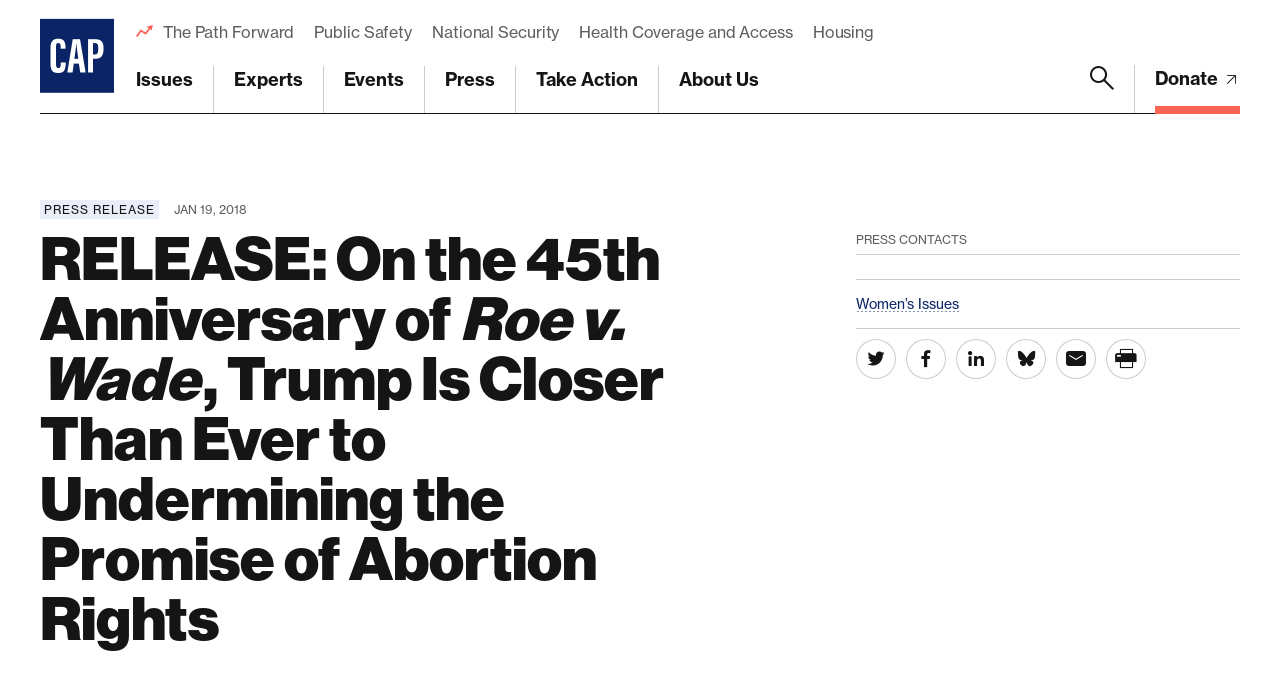

--- FILE ---
content_type: text/html; charset=utf-8
request_url: https://www.google.com/recaptcha/api2/anchor?ar=1&k=6LfIt-UcAAAAAGjbYQY9m5Pk7zqbRt-EIkpNkSbB&co=aHR0cHM6Ly93d3cuYW1lcmljYW5wcm9ncmVzcy5vcmc6NDQz&hl=en&v=PoyoqOPhxBO7pBk68S4YbpHZ&size=invisible&anchor-ms=20000&execute-ms=30000&cb=x5h6d5t1d8am
body_size: 49711
content:
<!DOCTYPE HTML><html dir="ltr" lang="en"><head><meta http-equiv="Content-Type" content="text/html; charset=UTF-8">
<meta http-equiv="X-UA-Compatible" content="IE=edge">
<title>reCAPTCHA</title>
<style type="text/css">
/* cyrillic-ext */
@font-face {
  font-family: 'Roboto';
  font-style: normal;
  font-weight: 400;
  font-stretch: 100%;
  src: url(//fonts.gstatic.com/s/roboto/v48/KFO7CnqEu92Fr1ME7kSn66aGLdTylUAMa3GUBHMdazTgWw.woff2) format('woff2');
  unicode-range: U+0460-052F, U+1C80-1C8A, U+20B4, U+2DE0-2DFF, U+A640-A69F, U+FE2E-FE2F;
}
/* cyrillic */
@font-face {
  font-family: 'Roboto';
  font-style: normal;
  font-weight: 400;
  font-stretch: 100%;
  src: url(//fonts.gstatic.com/s/roboto/v48/KFO7CnqEu92Fr1ME7kSn66aGLdTylUAMa3iUBHMdazTgWw.woff2) format('woff2');
  unicode-range: U+0301, U+0400-045F, U+0490-0491, U+04B0-04B1, U+2116;
}
/* greek-ext */
@font-face {
  font-family: 'Roboto';
  font-style: normal;
  font-weight: 400;
  font-stretch: 100%;
  src: url(//fonts.gstatic.com/s/roboto/v48/KFO7CnqEu92Fr1ME7kSn66aGLdTylUAMa3CUBHMdazTgWw.woff2) format('woff2');
  unicode-range: U+1F00-1FFF;
}
/* greek */
@font-face {
  font-family: 'Roboto';
  font-style: normal;
  font-weight: 400;
  font-stretch: 100%;
  src: url(//fonts.gstatic.com/s/roboto/v48/KFO7CnqEu92Fr1ME7kSn66aGLdTylUAMa3-UBHMdazTgWw.woff2) format('woff2');
  unicode-range: U+0370-0377, U+037A-037F, U+0384-038A, U+038C, U+038E-03A1, U+03A3-03FF;
}
/* math */
@font-face {
  font-family: 'Roboto';
  font-style: normal;
  font-weight: 400;
  font-stretch: 100%;
  src: url(//fonts.gstatic.com/s/roboto/v48/KFO7CnqEu92Fr1ME7kSn66aGLdTylUAMawCUBHMdazTgWw.woff2) format('woff2');
  unicode-range: U+0302-0303, U+0305, U+0307-0308, U+0310, U+0312, U+0315, U+031A, U+0326-0327, U+032C, U+032F-0330, U+0332-0333, U+0338, U+033A, U+0346, U+034D, U+0391-03A1, U+03A3-03A9, U+03B1-03C9, U+03D1, U+03D5-03D6, U+03F0-03F1, U+03F4-03F5, U+2016-2017, U+2034-2038, U+203C, U+2040, U+2043, U+2047, U+2050, U+2057, U+205F, U+2070-2071, U+2074-208E, U+2090-209C, U+20D0-20DC, U+20E1, U+20E5-20EF, U+2100-2112, U+2114-2115, U+2117-2121, U+2123-214F, U+2190, U+2192, U+2194-21AE, U+21B0-21E5, U+21F1-21F2, U+21F4-2211, U+2213-2214, U+2216-22FF, U+2308-230B, U+2310, U+2319, U+231C-2321, U+2336-237A, U+237C, U+2395, U+239B-23B7, U+23D0, U+23DC-23E1, U+2474-2475, U+25AF, U+25B3, U+25B7, U+25BD, U+25C1, U+25CA, U+25CC, U+25FB, U+266D-266F, U+27C0-27FF, U+2900-2AFF, U+2B0E-2B11, U+2B30-2B4C, U+2BFE, U+3030, U+FF5B, U+FF5D, U+1D400-1D7FF, U+1EE00-1EEFF;
}
/* symbols */
@font-face {
  font-family: 'Roboto';
  font-style: normal;
  font-weight: 400;
  font-stretch: 100%;
  src: url(//fonts.gstatic.com/s/roboto/v48/KFO7CnqEu92Fr1ME7kSn66aGLdTylUAMaxKUBHMdazTgWw.woff2) format('woff2');
  unicode-range: U+0001-000C, U+000E-001F, U+007F-009F, U+20DD-20E0, U+20E2-20E4, U+2150-218F, U+2190, U+2192, U+2194-2199, U+21AF, U+21E6-21F0, U+21F3, U+2218-2219, U+2299, U+22C4-22C6, U+2300-243F, U+2440-244A, U+2460-24FF, U+25A0-27BF, U+2800-28FF, U+2921-2922, U+2981, U+29BF, U+29EB, U+2B00-2BFF, U+4DC0-4DFF, U+FFF9-FFFB, U+10140-1018E, U+10190-1019C, U+101A0, U+101D0-101FD, U+102E0-102FB, U+10E60-10E7E, U+1D2C0-1D2D3, U+1D2E0-1D37F, U+1F000-1F0FF, U+1F100-1F1AD, U+1F1E6-1F1FF, U+1F30D-1F30F, U+1F315, U+1F31C, U+1F31E, U+1F320-1F32C, U+1F336, U+1F378, U+1F37D, U+1F382, U+1F393-1F39F, U+1F3A7-1F3A8, U+1F3AC-1F3AF, U+1F3C2, U+1F3C4-1F3C6, U+1F3CA-1F3CE, U+1F3D4-1F3E0, U+1F3ED, U+1F3F1-1F3F3, U+1F3F5-1F3F7, U+1F408, U+1F415, U+1F41F, U+1F426, U+1F43F, U+1F441-1F442, U+1F444, U+1F446-1F449, U+1F44C-1F44E, U+1F453, U+1F46A, U+1F47D, U+1F4A3, U+1F4B0, U+1F4B3, U+1F4B9, U+1F4BB, U+1F4BF, U+1F4C8-1F4CB, U+1F4D6, U+1F4DA, U+1F4DF, U+1F4E3-1F4E6, U+1F4EA-1F4ED, U+1F4F7, U+1F4F9-1F4FB, U+1F4FD-1F4FE, U+1F503, U+1F507-1F50B, U+1F50D, U+1F512-1F513, U+1F53E-1F54A, U+1F54F-1F5FA, U+1F610, U+1F650-1F67F, U+1F687, U+1F68D, U+1F691, U+1F694, U+1F698, U+1F6AD, U+1F6B2, U+1F6B9-1F6BA, U+1F6BC, U+1F6C6-1F6CF, U+1F6D3-1F6D7, U+1F6E0-1F6EA, U+1F6F0-1F6F3, U+1F6F7-1F6FC, U+1F700-1F7FF, U+1F800-1F80B, U+1F810-1F847, U+1F850-1F859, U+1F860-1F887, U+1F890-1F8AD, U+1F8B0-1F8BB, U+1F8C0-1F8C1, U+1F900-1F90B, U+1F93B, U+1F946, U+1F984, U+1F996, U+1F9E9, U+1FA00-1FA6F, U+1FA70-1FA7C, U+1FA80-1FA89, U+1FA8F-1FAC6, U+1FACE-1FADC, U+1FADF-1FAE9, U+1FAF0-1FAF8, U+1FB00-1FBFF;
}
/* vietnamese */
@font-face {
  font-family: 'Roboto';
  font-style: normal;
  font-weight: 400;
  font-stretch: 100%;
  src: url(//fonts.gstatic.com/s/roboto/v48/KFO7CnqEu92Fr1ME7kSn66aGLdTylUAMa3OUBHMdazTgWw.woff2) format('woff2');
  unicode-range: U+0102-0103, U+0110-0111, U+0128-0129, U+0168-0169, U+01A0-01A1, U+01AF-01B0, U+0300-0301, U+0303-0304, U+0308-0309, U+0323, U+0329, U+1EA0-1EF9, U+20AB;
}
/* latin-ext */
@font-face {
  font-family: 'Roboto';
  font-style: normal;
  font-weight: 400;
  font-stretch: 100%;
  src: url(//fonts.gstatic.com/s/roboto/v48/KFO7CnqEu92Fr1ME7kSn66aGLdTylUAMa3KUBHMdazTgWw.woff2) format('woff2');
  unicode-range: U+0100-02BA, U+02BD-02C5, U+02C7-02CC, U+02CE-02D7, U+02DD-02FF, U+0304, U+0308, U+0329, U+1D00-1DBF, U+1E00-1E9F, U+1EF2-1EFF, U+2020, U+20A0-20AB, U+20AD-20C0, U+2113, U+2C60-2C7F, U+A720-A7FF;
}
/* latin */
@font-face {
  font-family: 'Roboto';
  font-style: normal;
  font-weight: 400;
  font-stretch: 100%;
  src: url(//fonts.gstatic.com/s/roboto/v48/KFO7CnqEu92Fr1ME7kSn66aGLdTylUAMa3yUBHMdazQ.woff2) format('woff2');
  unicode-range: U+0000-00FF, U+0131, U+0152-0153, U+02BB-02BC, U+02C6, U+02DA, U+02DC, U+0304, U+0308, U+0329, U+2000-206F, U+20AC, U+2122, U+2191, U+2193, U+2212, U+2215, U+FEFF, U+FFFD;
}
/* cyrillic-ext */
@font-face {
  font-family: 'Roboto';
  font-style: normal;
  font-weight: 500;
  font-stretch: 100%;
  src: url(//fonts.gstatic.com/s/roboto/v48/KFO7CnqEu92Fr1ME7kSn66aGLdTylUAMa3GUBHMdazTgWw.woff2) format('woff2');
  unicode-range: U+0460-052F, U+1C80-1C8A, U+20B4, U+2DE0-2DFF, U+A640-A69F, U+FE2E-FE2F;
}
/* cyrillic */
@font-face {
  font-family: 'Roboto';
  font-style: normal;
  font-weight: 500;
  font-stretch: 100%;
  src: url(//fonts.gstatic.com/s/roboto/v48/KFO7CnqEu92Fr1ME7kSn66aGLdTylUAMa3iUBHMdazTgWw.woff2) format('woff2');
  unicode-range: U+0301, U+0400-045F, U+0490-0491, U+04B0-04B1, U+2116;
}
/* greek-ext */
@font-face {
  font-family: 'Roboto';
  font-style: normal;
  font-weight: 500;
  font-stretch: 100%;
  src: url(//fonts.gstatic.com/s/roboto/v48/KFO7CnqEu92Fr1ME7kSn66aGLdTylUAMa3CUBHMdazTgWw.woff2) format('woff2');
  unicode-range: U+1F00-1FFF;
}
/* greek */
@font-face {
  font-family: 'Roboto';
  font-style: normal;
  font-weight: 500;
  font-stretch: 100%;
  src: url(//fonts.gstatic.com/s/roboto/v48/KFO7CnqEu92Fr1ME7kSn66aGLdTylUAMa3-UBHMdazTgWw.woff2) format('woff2');
  unicode-range: U+0370-0377, U+037A-037F, U+0384-038A, U+038C, U+038E-03A1, U+03A3-03FF;
}
/* math */
@font-face {
  font-family: 'Roboto';
  font-style: normal;
  font-weight: 500;
  font-stretch: 100%;
  src: url(//fonts.gstatic.com/s/roboto/v48/KFO7CnqEu92Fr1ME7kSn66aGLdTylUAMawCUBHMdazTgWw.woff2) format('woff2');
  unicode-range: U+0302-0303, U+0305, U+0307-0308, U+0310, U+0312, U+0315, U+031A, U+0326-0327, U+032C, U+032F-0330, U+0332-0333, U+0338, U+033A, U+0346, U+034D, U+0391-03A1, U+03A3-03A9, U+03B1-03C9, U+03D1, U+03D5-03D6, U+03F0-03F1, U+03F4-03F5, U+2016-2017, U+2034-2038, U+203C, U+2040, U+2043, U+2047, U+2050, U+2057, U+205F, U+2070-2071, U+2074-208E, U+2090-209C, U+20D0-20DC, U+20E1, U+20E5-20EF, U+2100-2112, U+2114-2115, U+2117-2121, U+2123-214F, U+2190, U+2192, U+2194-21AE, U+21B0-21E5, U+21F1-21F2, U+21F4-2211, U+2213-2214, U+2216-22FF, U+2308-230B, U+2310, U+2319, U+231C-2321, U+2336-237A, U+237C, U+2395, U+239B-23B7, U+23D0, U+23DC-23E1, U+2474-2475, U+25AF, U+25B3, U+25B7, U+25BD, U+25C1, U+25CA, U+25CC, U+25FB, U+266D-266F, U+27C0-27FF, U+2900-2AFF, U+2B0E-2B11, U+2B30-2B4C, U+2BFE, U+3030, U+FF5B, U+FF5D, U+1D400-1D7FF, U+1EE00-1EEFF;
}
/* symbols */
@font-face {
  font-family: 'Roboto';
  font-style: normal;
  font-weight: 500;
  font-stretch: 100%;
  src: url(//fonts.gstatic.com/s/roboto/v48/KFO7CnqEu92Fr1ME7kSn66aGLdTylUAMaxKUBHMdazTgWw.woff2) format('woff2');
  unicode-range: U+0001-000C, U+000E-001F, U+007F-009F, U+20DD-20E0, U+20E2-20E4, U+2150-218F, U+2190, U+2192, U+2194-2199, U+21AF, U+21E6-21F0, U+21F3, U+2218-2219, U+2299, U+22C4-22C6, U+2300-243F, U+2440-244A, U+2460-24FF, U+25A0-27BF, U+2800-28FF, U+2921-2922, U+2981, U+29BF, U+29EB, U+2B00-2BFF, U+4DC0-4DFF, U+FFF9-FFFB, U+10140-1018E, U+10190-1019C, U+101A0, U+101D0-101FD, U+102E0-102FB, U+10E60-10E7E, U+1D2C0-1D2D3, U+1D2E0-1D37F, U+1F000-1F0FF, U+1F100-1F1AD, U+1F1E6-1F1FF, U+1F30D-1F30F, U+1F315, U+1F31C, U+1F31E, U+1F320-1F32C, U+1F336, U+1F378, U+1F37D, U+1F382, U+1F393-1F39F, U+1F3A7-1F3A8, U+1F3AC-1F3AF, U+1F3C2, U+1F3C4-1F3C6, U+1F3CA-1F3CE, U+1F3D4-1F3E0, U+1F3ED, U+1F3F1-1F3F3, U+1F3F5-1F3F7, U+1F408, U+1F415, U+1F41F, U+1F426, U+1F43F, U+1F441-1F442, U+1F444, U+1F446-1F449, U+1F44C-1F44E, U+1F453, U+1F46A, U+1F47D, U+1F4A3, U+1F4B0, U+1F4B3, U+1F4B9, U+1F4BB, U+1F4BF, U+1F4C8-1F4CB, U+1F4D6, U+1F4DA, U+1F4DF, U+1F4E3-1F4E6, U+1F4EA-1F4ED, U+1F4F7, U+1F4F9-1F4FB, U+1F4FD-1F4FE, U+1F503, U+1F507-1F50B, U+1F50D, U+1F512-1F513, U+1F53E-1F54A, U+1F54F-1F5FA, U+1F610, U+1F650-1F67F, U+1F687, U+1F68D, U+1F691, U+1F694, U+1F698, U+1F6AD, U+1F6B2, U+1F6B9-1F6BA, U+1F6BC, U+1F6C6-1F6CF, U+1F6D3-1F6D7, U+1F6E0-1F6EA, U+1F6F0-1F6F3, U+1F6F7-1F6FC, U+1F700-1F7FF, U+1F800-1F80B, U+1F810-1F847, U+1F850-1F859, U+1F860-1F887, U+1F890-1F8AD, U+1F8B0-1F8BB, U+1F8C0-1F8C1, U+1F900-1F90B, U+1F93B, U+1F946, U+1F984, U+1F996, U+1F9E9, U+1FA00-1FA6F, U+1FA70-1FA7C, U+1FA80-1FA89, U+1FA8F-1FAC6, U+1FACE-1FADC, U+1FADF-1FAE9, U+1FAF0-1FAF8, U+1FB00-1FBFF;
}
/* vietnamese */
@font-face {
  font-family: 'Roboto';
  font-style: normal;
  font-weight: 500;
  font-stretch: 100%;
  src: url(//fonts.gstatic.com/s/roboto/v48/KFO7CnqEu92Fr1ME7kSn66aGLdTylUAMa3OUBHMdazTgWw.woff2) format('woff2');
  unicode-range: U+0102-0103, U+0110-0111, U+0128-0129, U+0168-0169, U+01A0-01A1, U+01AF-01B0, U+0300-0301, U+0303-0304, U+0308-0309, U+0323, U+0329, U+1EA0-1EF9, U+20AB;
}
/* latin-ext */
@font-face {
  font-family: 'Roboto';
  font-style: normal;
  font-weight: 500;
  font-stretch: 100%;
  src: url(//fonts.gstatic.com/s/roboto/v48/KFO7CnqEu92Fr1ME7kSn66aGLdTylUAMa3KUBHMdazTgWw.woff2) format('woff2');
  unicode-range: U+0100-02BA, U+02BD-02C5, U+02C7-02CC, U+02CE-02D7, U+02DD-02FF, U+0304, U+0308, U+0329, U+1D00-1DBF, U+1E00-1E9F, U+1EF2-1EFF, U+2020, U+20A0-20AB, U+20AD-20C0, U+2113, U+2C60-2C7F, U+A720-A7FF;
}
/* latin */
@font-face {
  font-family: 'Roboto';
  font-style: normal;
  font-weight: 500;
  font-stretch: 100%;
  src: url(//fonts.gstatic.com/s/roboto/v48/KFO7CnqEu92Fr1ME7kSn66aGLdTylUAMa3yUBHMdazQ.woff2) format('woff2');
  unicode-range: U+0000-00FF, U+0131, U+0152-0153, U+02BB-02BC, U+02C6, U+02DA, U+02DC, U+0304, U+0308, U+0329, U+2000-206F, U+20AC, U+2122, U+2191, U+2193, U+2212, U+2215, U+FEFF, U+FFFD;
}
/* cyrillic-ext */
@font-face {
  font-family: 'Roboto';
  font-style: normal;
  font-weight: 900;
  font-stretch: 100%;
  src: url(//fonts.gstatic.com/s/roboto/v48/KFO7CnqEu92Fr1ME7kSn66aGLdTylUAMa3GUBHMdazTgWw.woff2) format('woff2');
  unicode-range: U+0460-052F, U+1C80-1C8A, U+20B4, U+2DE0-2DFF, U+A640-A69F, U+FE2E-FE2F;
}
/* cyrillic */
@font-face {
  font-family: 'Roboto';
  font-style: normal;
  font-weight: 900;
  font-stretch: 100%;
  src: url(//fonts.gstatic.com/s/roboto/v48/KFO7CnqEu92Fr1ME7kSn66aGLdTylUAMa3iUBHMdazTgWw.woff2) format('woff2');
  unicode-range: U+0301, U+0400-045F, U+0490-0491, U+04B0-04B1, U+2116;
}
/* greek-ext */
@font-face {
  font-family: 'Roboto';
  font-style: normal;
  font-weight: 900;
  font-stretch: 100%;
  src: url(//fonts.gstatic.com/s/roboto/v48/KFO7CnqEu92Fr1ME7kSn66aGLdTylUAMa3CUBHMdazTgWw.woff2) format('woff2');
  unicode-range: U+1F00-1FFF;
}
/* greek */
@font-face {
  font-family: 'Roboto';
  font-style: normal;
  font-weight: 900;
  font-stretch: 100%;
  src: url(//fonts.gstatic.com/s/roboto/v48/KFO7CnqEu92Fr1ME7kSn66aGLdTylUAMa3-UBHMdazTgWw.woff2) format('woff2');
  unicode-range: U+0370-0377, U+037A-037F, U+0384-038A, U+038C, U+038E-03A1, U+03A3-03FF;
}
/* math */
@font-face {
  font-family: 'Roboto';
  font-style: normal;
  font-weight: 900;
  font-stretch: 100%;
  src: url(//fonts.gstatic.com/s/roboto/v48/KFO7CnqEu92Fr1ME7kSn66aGLdTylUAMawCUBHMdazTgWw.woff2) format('woff2');
  unicode-range: U+0302-0303, U+0305, U+0307-0308, U+0310, U+0312, U+0315, U+031A, U+0326-0327, U+032C, U+032F-0330, U+0332-0333, U+0338, U+033A, U+0346, U+034D, U+0391-03A1, U+03A3-03A9, U+03B1-03C9, U+03D1, U+03D5-03D6, U+03F0-03F1, U+03F4-03F5, U+2016-2017, U+2034-2038, U+203C, U+2040, U+2043, U+2047, U+2050, U+2057, U+205F, U+2070-2071, U+2074-208E, U+2090-209C, U+20D0-20DC, U+20E1, U+20E5-20EF, U+2100-2112, U+2114-2115, U+2117-2121, U+2123-214F, U+2190, U+2192, U+2194-21AE, U+21B0-21E5, U+21F1-21F2, U+21F4-2211, U+2213-2214, U+2216-22FF, U+2308-230B, U+2310, U+2319, U+231C-2321, U+2336-237A, U+237C, U+2395, U+239B-23B7, U+23D0, U+23DC-23E1, U+2474-2475, U+25AF, U+25B3, U+25B7, U+25BD, U+25C1, U+25CA, U+25CC, U+25FB, U+266D-266F, U+27C0-27FF, U+2900-2AFF, U+2B0E-2B11, U+2B30-2B4C, U+2BFE, U+3030, U+FF5B, U+FF5D, U+1D400-1D7FF, U+1EE00-1EEFF;
}
/* symbols */
@font-face {
  font-family: 'Roboto';
  font-style: normal;
  font-weight: 900;
  font-stretch: 100%;
  src: url(//fonts.gstatic.com/s/roboto/v48/KFO7CnqEu92Fr1ME7kSn66aGLdTylUAMaxKUBHMdazTgWw.woff2) format('woff2');
  unicode-range: U+0001-000C, U+000E-001F, U+007F-009F, U+20DD-20E0, U+20E2-20E4, U+2150-218F, U+2190, U+2192, U+2194-2199, U+21AF, U+21E6-21F0, U+21F3, U+2218-2219, U+2299, U+22C4-22C6, U+2300-243F, U+2440-244A, U+2460-24FF, U+25A0-27BF, U+2800-28FF, U+2921-2922, U+2981, U+29BF, U+29EB, U+2B00-2BFF, U+4DC0-4DFF, U+FFF9-FFFB, U+10140-1018E, U+10190-1019C, U+101A0, U+101D0-101FD, U+102E0-102FB, U+10E60-10E7E, U+1D2C0-1D2D3, U+1D2E0-1D37F, U+1F000-1F0FF, U+1F100-1F1AD, U+1F1E6-1F1FF, U+1F30D-1F30F, U+1F315, U+1F31C, U+1F31E, U+1F320-1F32C, U+1F336, U+1F378, U+1F37D, U+1F382, U+1F393-1F39F, U+1F3A7-1F3A8, U+1F3AC-1F3AF, U+1F3C2, U+1F3C4-1F3C6, U+1F3CA-1F3CE, U+1F3D4-1F3E0, U+1F3ED, U+1F3F1-1F3F3, U+1F3F5-1F3F7, U+1F408, U+1F415, U+1F41F, U+1F426, U+1F43F, U+1F441-1F442, U+1F444, U+1F446-1F449, U+1F44C-1F44E, U+1F453, U+1F46A, U+1F47D, U+1F4A3, U+1F4B0, U+1F4B3, U+1F4B9, U+1F4BB, U+1F4BF, U+1F4C8-1F4CB, U+1F4D6, U+1F4DA, U+1F4DF, U+1F4E3-1F4E6, U+1F4EA-1F4ED, U+1F4F7, U+1F4F9-1F4FB, U+1F4FD-1F4FE, U+1F503, U+1F507-1F50B, U+1F50D, U+1F512-1F513, U+1F53E-1F54A, U+1F54F-1F5FA, U+1F610, U+1F650-1F67F, U+1F687, U+1F68D, U+1F691, U+1F694, U+1F698, U+1F6AD, U+1F6B2, U+1F6B9-1F6BA, U+1F6BC, U+1F6C6-1F6CF, U+1F6D3-1F6D7, U+1F6E0-1F6EA, U+1F6F0-1F6F3, U+1F6F7-1F6FC, U+1F700-1F7FF, U+1F800-1F80B, U+1F810-1F847, U+1F850-1F859, U+1F860-1F887, U+1F890-1F8AD, U+1F8B0-1F8BB, U+1F8C0-1F8C1, U+1F900-1F90B, U+1F93B, U+1F946, U+1F984, U+1F996, U+1F9E9, U+1FA00-1FA6F, U+1FA70-1FA7C, U+1FA80-1FA89, U+1FA8F-1FAC6, U+1FACE-1FADC, U+1FADF-1FAE9, U+1FAF0-1FAF8, U+1FB00-1FBFF;
}
/* vietnamese */
@font-face {
  font-family: 'Roboto';
  font-style: normal;
  font-weight: 900;
  font-stretch: 100%;
  src: url(//fonts.gstatic.com/s/roboto/v48/KFO7CnqEu92Fr1ME7kSn66aGLdTylUAMa3OUBHMdazTgWw.woff2) format('woff2');
  unicode-range: U+0102-0103, U+0110-0111, U+0128-0129, U+0168-0169, U+01A0-01A1, U+01AF-01B0, U+0300-0301, U+0303-0304, U+0308-0309, U+0323, U+0329, U+1EA0-1EF9, U+20AB;
}
/* latin-ext */
@font-face {
  font-family: 'Roboto';
  font-style: normal;
  font-weight: 900;
  font-stretch: 100%;
  src: url(//fonts.gstatic.com/s/roboto/v48/KFO7CnqEu92Fr1ME7kSn66aGLdTylUAMa3KUBHMdazTgWw.woff2) format('woff2');
  unicode-range: U+0100-02BA, U+02BD-02C5, U+02C7-02CC, U+02CE-02D7, U+02DD-02FF, U+0304, U+0308, U+0329, U+1D00-1DBF, U+1E00-1E9F, U+1EF2-1EFF, U+2020, U+20A0-20AB, U+20AD-20C0, U+2113, U+2C60-2C7F, U+A720-A7FF;
}
/* latin */
@font-face {
  font-family: 'Roboto';
  font-style: normal;
  font-weight: 900;
  font-stretch: 100%;
  src: url(//fonts.gstatic.com/s/roboto/v48/KFO7CnqEu92Fr1ME7kSn66aGLdTylUAMa3yUBHMdazQ.woff2) format('woff2');
  unicode-range: U+0000-00FF, U+0131, U+0152-0153, U+02BB-02BC, U+02C6, U+02DA, U+02DC, U+0304, U+0308, U+0329, U+2000-206F, U+20AC, U+2122, U+2191, U+2193, U+2212, U+2215, U+FEFF, U+FFFD;
}

</style>
<link rel="stylesheet" type="text/css" href="https://www.gstatic.com/recaptcha/releases/PoyoqOPhxBO7pBk68S4YbpHZ/styles__ltr.css">
<script nonce="-V1G4g13SQ0gzKIALcjFKg" type="text/javascript">window['__recaptcha_api'] = 'https://www.google.com/recaptcha/api2/';</script>
<script type="text/javascript" src="https://www.gstatic.com/recaptcha/releases/PoyoqOPhxBO7pBk68S4YbpHZ/recaptcha__en.js" nonce="-V1G4g13SQ0gzKIALcjFKg">
      
    </script></head>
<body><div id="rc-anchor-alert" class="rc-anchor-alert"></div>
<input type="hidden" id="recaptcha-token" value="[base64]">
<script type="text/javascript" nonce="-V1G4g13SQ0gzKIALcjFKg">
      recaptcha.anchor.Main.init("[\x22ainput\x22,[\x22bgdata\x22,\x22\x22,\[base64]/[base64]/[base64]/bmV3IHJbeF0oY1swXSk6RT09Mj9uZXcgclt4XShjWzBdLGNbMV0pOkU9PTM/bmV3IHJbeF0oY1swXSxjWzFdLGNbMl0pOkU9PTQ/[base64]/[base64]/[base64]/[base64]/[base64]/[base64]/[base64]/[base64]\x22,\[base64]\\u003d\\u003d\x22,\x22b04sasKhwqrDiXHDniIxw4nCrVnDg8OnTsKjwrN5wqXDp8KBwrofwqTCisKyw5lkw4hmwoPDhsOAw4/ClRbDhxrCu8OobTTCnsKDFMOgwpzCrEjDgcK/w5xNf8KYw4UJA8OPZcK7woYaB8KQw6PDpMOaRDjCkVvDoVY/woEQW3VaNRTDl23Co8O4CDFRw4EuwpNrw7vDqsK6w4kKOsKWw6p5wocJwqnCsSDDn23CvMKFw4HDr1/CpcOuwo7Cqw7CmMOzR8KAGx7ClQvCn0fDpMO3OkRLwrPDncOqw6ZPVhNOwq/Dj2fDkMK8USTCtMO/w4TCpsKUwr3CusK7wrsawrXCvEvCpAnCvVDDl8KwKBrDs8KzGsO+cMOEC1lmw5zCjU3DrzcRw4zCg8OCwoVfEcKyPyB8KMKsw5UXwrnChsOZJMKJYRpIwqHDq23DkEQoJArDqMOYwp5tw45Mwr/Cj13CqcOpUcOMwr4oPsODHMKkw7HDkXEzGMONU0zCqR/[base64]/Co8OEbsKNwovCkcO1wpPCnMOICsKZwqRqQsOZwo3ChsOEwqDDusOqw48mB8KmYMOUw4TDs8Krw4lPwq7DnsOrSigyAxZpw7hvQ0YDw6gXw5cwW3vCr8Ktw6JiwqlfWjDClsOOUwDCoDYawrzCicK1bSHDkiQQwqHDgcKNw5zDnMK/wrsSwohbGFQBFcOSw6vDqjTCu3NAUQfDusOkXcOcwq7Dn8KRw5DCuMKJw7TClxBXwopYH8K5bMOgw4fCiF8xwr8tfMK6N8OKw6HDhsOKwo1kOcKXwoErI8K+fjBgw5DCo8OZwqXDigADSUtkcsKSwpzDqDJmw6MXY8OowrtgfMKvw6nDsW1YwpkTwpNXwp4uwpvCkF/CgMKDABvCq3HDpcOBGGLCmMKuahfCjsOyd2cyw4/CuHHDr8OOWMKjQQ/CtMKyw4vDrsKVwr/DkEQVVFJCTcKUFklZwphjYsOIwq1bN3hqw7/CuRE2JyB5w7jDqsOvFsONw7tWw5NWw7UhwrLDuUp5KQxFOjtSEHfCqcOObzMCAELDvGDDsiHDnsObHmdQNEETe8KXwrvDgkZdGh4sw4LChcOaIsO5w7QwcsOrGkgNN3fCosK+BA3CiydpRcKcw6fCk8KOEMKeCcOoFR3DosOTwrPDhDHDjV59RMKYwp/DrcOfw41Hw5gOw6bCgFHDmAhJGsOCwqHCucKWIB9VaMK+w4ELw7PDkX3CmsKKcW8Tw5IWwplNacKrZDk4OsOMQsOnw5DCtT47wp9ywpnDj1wJwowZw6vDisKyecKJw7HDtTtcw4BVGxsIw4nCusKcw4/DmsKhbWDDvjrCncKkXiwdHlrDucK6DMOWbSNoayZqPHPDlMO4NFhWL3p4woLDlnzDnMK3w79rw5vClXoXwogWwqBcfCrDtcOwNMOuworCsMK6W8OYS8OCOh1NBC1/HhZowo7CkFDCvWBwJhHDssKJLkHCt8ObfUfCgzctfsK9fj3ClsKiwozDiW4pKMKKb8OlwqgUwqrCq8KGViM9wpPClcOAwoABTyPCtcKAw559w7vCmMOcBcOkTDRcwo3Ck8Opw4RjwrbCkU/Dq0gFU8Ozw7QwQlQSKMK7bMO4wrHDuMKsw4/[base64]/Ds8ODwo7DoQ1Uw7/DucK7GsKAwpzDilbDl8Kiwr7DvMK6woTDr8OUwqjDr3nDgsOrw71MYDoLwprDqMOSw6DDtTE5NxHCumVeacKnK8Oow7jCiMK1wot7w7VOScO0LyvDkAPDiVjCicKvNsO0w5VMPsO4YcOWwr/CrcK7G8OCWcO2wqjCml9yJMKucRTClHXDsWbDuXg3w4kLJQnDmsKKwrbCvsOuLsKhW8KbScKHc8OkQH9aw6gYWVB5wqPCo8OPcwbDo8K/VsOkwokzw6QoW8OTwpbDucK5P8KWKQLDj8KfG14QUF3DuH4qw58gw6TDgMK8aMKresKVwrhywoQ5L3xsMCXDj8Otwr/DrMKLfmxuIsOuMicnw6xyMlVxNcOYasOxDDTCrgbCjCdOwqPCmEDDrzrCn0taw6V3RR0WK8K/esKRGRhxGxRxNsOOwrLDuhXDgMOlw5/DvUjChcKMwo4KOXDCisKqKsKAVlBdw7xQwq/[base64]/[base64]/[base64]/emDDpcKgwqoTwpltVMOHRDfCrsOFw7rDtMOobUfDhcOXwq4Ywr58GlFACsO4ZSJTwqrChcOVVDUqZH5GHcK5YcOaPVbChjIyQcK8HsOpQgUiwqbDncOObcOGw6ZjckzDh2t8bWrDlcOWw6zDhg/Ch0PDl1LCpMK3O09pXMKmEyNJwrEFwrPCs8OCHsKeOMKLfSQUworClWwuE8Kkw4PCgMKpOcKRwpTDq8OhRTcuBsObEMOywoXCv2jDocKhcUfCnsOPZwzCn8ONahoTwpYYwocGwrjDiE3DjsO/w45tf8OIFcOKL8KRXsKuc8OZaMOlGsKywrYVwq05wp0+wp5SBcKeJGLDrcKsZhUQezMWBcODbcKgJcKVwrJrHWfCmGLDqVbDlcO4woZyBTDCr8K9wrzCmMKXwqXCjcOtwqRdVsKMYjI2wrXChcOJWAjCsFR4a8KsPmjDucKVwqs/[base64]/[base64]/CiMK1wrDDsTE/RhrDiMOdXsKfwrLCnjNmwpsbwoTCssONXsOzwoXCoWbClnsnw57DgVZjworDg8K9wpXCnMKofMO3wrfCqGDCo0LCrVVaw7rCjX/Dt8KWQWMsH8Kjw5jDogI+Mx/DqMK9TsKkwprDsRLDksOTLcOUH2pnccO5bsKjejU/[base64]/DsAXDhSnCny97AkEEKR/DjcOaGhArwqnCtEHCj1zDp8OlwqHDi8KwLjnDjRfDh2FFQSjCgmLCokLDvMOmPDnDgMKAw7nDkFVzw6x/w6LCkxTCgsORH8Orw5bDnsOBwq3CrRBAw6zDvx1cw7HChMO7wqbCvm1iw6TCrVvDp8KXD8K/wrnCkEAawrpdX3jCvsKuwqMqwoFMYU9tw6jDkGV/wpt7wonDrwUpOg4zwqtBw4rCslJLw64Tw4/CrU7Dk8O4ScOUw5nCicOSW8O6wrRScMO7wrpPwrMaw7vCicOYKm53wr/ClsOHwqktw4DCmSzDjMKRHALDhwJuwqDDlMKBw7FMw4V5ZMKHUhV3OVhEJsKfKsKKwr16TwLCuMOMSkzCjMOywq7Dk8Kew6gqYsKNBsOIBMOdQksww5kEHA/[base64]/CsSoMDU8aWiPCmcOkYMOmcRITw69jVsOKwpUBRcKvwr4sw7TDplE5bMKjOVlwGsOiYGnCqmvChcOHUQjCjjgbwrZOfBkzw6XClwfCnmh0KBMew4vDlmhdw7d/w5Jjw4xOfsKgw6fDnCfDgsOIw5jDh8ORw7JyM8OXwo8gwqIWwq0DIMOUAsOyw7/DrcKow7XDn3vDusO6w5/DhcKRw6FBS2cXwq/Dnk3DhcKYX0t4e8Kuey1Mw4bDpMO5w57DmHNqw4MIwod/w4XDvsK4HxNyw7LDuMKvQcKCw5cdLgzCmcKyDAkwwrFPfsOvw6DDjjvCrhbCucOKQBDDt8O7wrjDq8KjTW/Ck8OWw7IGZxzCqsK/wpR1wpXCjk1dc3rDnQzCscOmaSLCo8KeLhtcH8OsMcKlL8OAwpckw73ClypdecKOAcOQPsKfE8OJeyXCtm3CgknDk8KgD8OMHcKnw7I8KcKUX8Kqwq85wqVlHgs/PcOnSS3DlsK1wpzDvcONw4LCnMOuZMKgRsOQLcO/PcOow5NBw4fCjHXCqVlyOyrDsMKtY2fDjBoefkDDj2FBwqU6F8KHelHCpzZKwpErwqHCoiXCvMK9w5RWwqlywoE6JD/DqcO2w553U30AwoXCswfDuMOSMsOJIsO0woTCrE1xXRQ6RC/DkwXDhSbDkxLDpXczZRQgZMKeIDrChXvCq0zDsMKOw4DDtcO/NcKVwrkZOcKCGMORwpbCokTClhYFHsKhwr9eKGdNTkIUJsOIbmXCtMOJw7tmw7JvwpZ5GgTDgz/Cr8Onw4nCt1gJw7nClFwnw77DkR7Clj8hK2XDtcKPw7bCu8KLwqB5w5PDoR3ClMOEw5XCtnzCihjCqMOyDwhsGsO+w4Rfwr/DjlhJw4hkwoxgKMOhw5wzThDCocK5woVcwo4uT8OqF8KIwqlFwr4cw4pAw6vCkRTDqsOyT2nCoRF9w5LDp8Oow4NcIzrDsMKkw6RPwpBqYz7CtXNSw67DiWpEwoN2w4XCsjvDt8KzYzEcwrMmwopoWcOiw75ww7rDj8KqBk8+XURdWAk4ED7DisKFOjtKw7/DjcKFw7bDrMKxw55fw7/DnMOKw4bDpsKuKWxmwqRhKMKWwozDtBbDmsKnw6Qmwps6K8ORKMOFTzbDmcOUwq3Dsm5odGABwp4UDcOowqHChMO0UDRhw5BJf8O+VR/CvMK4wp5QQ8OjbHTDgMOWK8KSKBMNVsKVHwcAHF0dwpLCtsKCHcOOw41BdBrDuUXCvMKcFl0WwollCcKlM0bDi8K4B0djw7bDjsKTcEFzaMK9woBYbTpFCcK4OXHCp0/DlDtyRHXDhQI5w6RZw7gjbjYWWXLCk8Klw7ZSQsOfeyYNNcO+SX5Fw78uwp3DnTdXXkLCkxrDp8KCYcKxwqHCnidLa8Oew59UdMKmXi7DuVICJ2MJPQLCmMOkw5/[base64]/[base64]/Cr8OPNQ1+VQ0Dw6PDmyfCk8KXVMKgWcOAw6LClcK0J8O7w7HCinPDtcOfasOPMjrDvhcwwr51woZFVcK3wpDCqSx4wqlBF21nw4DCsTHDjcKHYcO8w5HDjw8Caw7DnBJgam7Dgltvw78nXsOgwq1nMsKjwpQMw60PGMK7IcKLw5DDkMK2wr8TDnTDjF/Cui8BS0UhwoQuwpnDscKQw5ovL8Oww6/Cqw/CoxjDk0fCv8OowodGw7jCgMOYZcOBZcK/[base64]/CukXCtRp0w78zw7cQwq1yw6nDuMKow5LDtcOWwr4/TB8/[base64]/[base64]/KcKiwqxXwpnCg8K6LhbCq8KNw5bCpxUDwrjCgGgvw5x/KsO6w78FKMKcfsKIKMKPOsOgw4DCkSrCnsORT2I+PF3DlsOoUMKOVFk2Rlouw6ROw6xFJMOBw50SSBU5EcKPQcKSw53DoyjDlMO5w6fCqkHDnRTDoMOABsKhw59FBcKcTMKvYh7Dk8Otwr/DpWcGwrzDj8KDAgrDucKnw5TCrgfDm8O0amotw4VxKMOKwqoDw5bDvwjDvTMHf8OcwoQiDcK+b1fCpRFDw6/CgsOcI8KSw7LCiVTDv8OURDXChxTDssO3DsOGT8OmwrPCvsKsIcOww7bCqsKhw5zCoh3DhMOCNmViZHPCoWhZwq5pwrg3wpfCh3VMHMK/VsOdNsOZwoMBesOtwqDChsKpOBnDosKRw5sYNMK5JklBwr5pC8OaRDAkUB0BwrA6FRdcFsORUcOEFMKiwq/[base64]/B8OJwqdIw5LDlcOIdHTCvzzDvsOUwpNXCTrCmcOSZgjDtcOkXsOeYSlVVsO+wozDs8OtAVPDjsKHwpwrRF7DicOlMBjCqMKUfT3DlcKcwqNQwpnDu2zDlhhfw64bDMO8wrtaw7FlLcOnJ0kMMi00TcKFcWMdVcK0w4MNDR/Ds2nCgiEHfAkHw4/[base64]/DiUfDssOuw4LDnRpAw7cBFDvCh07DjMKJw7R5cHEgBhDCmEHCvwHDm8KeQsKtw43CiSs6w4PCj8Kjd8OLE8O3wopHJcOIHmdbD8OlwplfC3BlGMOnw6MLHHkYwqDDnXMywpnDlsKkFMKIUljCoyEYQz/[base64]/DscOUwoDDjnvDrRLCq8OkasKIHxt6b0PDqg3DlcK3KHlNQBdIJ1XCqyooQ24Tw7/Co8KoPcK0WzJKw7nCn3vCgwLCisOlw6vCiEgFbcOmwpcEU8OXZyPCg1zCgMKtwqRhwpPDqGvCqMKJZFJFw5/DucOnfcOhIMOhw43CkXPDqmYFUR/ChsKywqvDlcKQMEzDjMOrwqnCoWROZ2rDrcO4OcOjfnDCvsOlX8Oqb2PCl8OYR8KCPD3DmcKlIMOuw4MIw7AcwprDt8O1XcKQw6c5w7J6TFLDsMOTdMKBwqTDr8KDwqtbw6HCt8O7Q2gfwrLDvcOawrxCw5/DqcKsw4AEwpHCuWXDumptNypWw58Ew67CiHTCggrCv0JVdWMNTsOhMsOUwoXCihXDqS3CjMOIWkY+V8KGRWsZw7ETf0gHwqx/wqjCr8KDwq/DlcOwSAxmw5XCjcKrw49eFsK7ElLCm8Ofw7Q5wogtbBbDn8OQDRd2DyfDmQHCmiwww7VJwq5DPMO0wqB/eMOtw7k9a8O9w6w0Ikk+GQtUwqDCsSA0S1vCpHBXAMKmcAkHJAJ9Wgs/EsK1w5zDo8Kuw61qw6EoRsKUHsOcwoJxwr7DtcOkHyQAKjrDn8Ovw51SOsONwpLDm2pVw6PCpD3ClMKTVcKNwqYgXUZxeA17wrt6ZiTDr8KFBMOCVsKCecO3woTDhMOfVlFTEyzCr8OMU1LCm3zDgBcLw5RaQsO9wopAw4jCn09yw6PDhcKIwq1GHcKnwp/Cu3PDtsKkw55kGzIVwpLCoMOIwpjCthcHVkMUG2HCi8OrwqvDosOSw4dLw6AJw6HCncOdw4V2NErCnDnCpWhZXX3Dg8KKBMKDLRV/w57DkGgxCSHCmsKmw4ITccKmNi9BGBtXwqJaw5PDuMOEwrLCtxUZwp3Dt8OXwp/CtWgLZS5YwpXDjG9EwrQlOsKRZsOGaT9Mw77DpsOgXgpjex/[base64]/Dg8Otw6rCvMO8wqPCg8OEbsO1cBLDoDzClMKKZcOlwqlHdRNSGQfDkSMYK0jCozIcw6sUMmwEccKFw5vDhcKkwoPCk2jDs3rCo3pnHMOqecKywrcMPGfCj1F0w65Pwq/ClRNVwqPCjQ7DkU0BRG7DmSLDkSAmw5k0ZcKFPcKUK17Do8OLwq/Dg8KBwqbCksO/[base64]/DrcO4wrYDfhfDrREXw4YXR8OGwrrCn0zDnsKyw7gOw47Dk8OwdgDCmcKYw6HDukcGOUPCscOMwrNRPWV6SsOcwpLCvcOSUl0+wrTDtcOFw6nCrMOvwq4HH8OpSMOXw5Mqw57DjU5XawtBGsOZRFPDtcO7K35uw4/CpMKBwoFuGkLCnwDDmMKmIsOIYlrCojFgwp0dG1TDpsOvc8KRNXl7O8K9EWRSwq8Bw4LCncOYVkzCp3YZw5PDr8OMwo48wrfDtsO4wqDDsVjCogZKwqnCksO/woIdH3hlw6Row6c+w7zCmHFabGzCmDzDkD5/[base64]/Cg3YgEX1uwqc9d8KowrZVwo/DtCBEBcObLnhJRsOkw5HCtR5hw45DN1rDhxLCtTTDvnbDkMKZWcK7wo4bTiZDw7Inw69hwqR1FmrCrMODYjLDkj9dBcKfw7rDpgBbRXfDkw3Cq8K3woV/[base64]/[base64]/BQ4ZXnZhw4HDk05twqHCqF/CiA1TGC3CjcOXMnPCiMOYG8KgwrgZw5rClDJsw4MEw617wqLCsMO7LzzCkMOlw5DChwbDsMO2wojDhsKBAsOSw7/CrgdqB8Ogw4ogPW4XwqzDvRfDgSgvDEjCpxfCnGwDO8KaMEIPwp8Gwqhbwr3CokTCiRTCi8OqXlp2aMO/aRnDgUktGw4rwoXCscKxMgs/[base64]/Di3kKw5HCgcOFwo/DvcOWFMOYNgEiw7RYPWXDl8KzwqJuw4DDoF3Dim3CqcO5dMOgw4Mvw4NPVGDCjVvClDMRWSTCnkfDuMKkKTzDsGJcw4/DgMOvw7LCozZXw7BcU1bCq28Ew4jCicOzX8OubzxuHGXCm3jChsOZwoHCksOvwrXCo8KMwq9mwrDDocO2fgJmwrdiwr/[base64]/woMWw4LDmsOrVTPCkcO3wrcUGgzDn8OhF8OjTVTCj2vCtsO/Y1IiGsKqHMKSARIAecOSE8OiCcK1bcO0Tw9dLBouAMO1ARtVRhfDvm5BwpZaEylEX8O/bVLCpxF/w7F0wr5xJ3Utw6LDhsK2bEBZwopew7NFw4/CtgPDrgjDhsKefFnCgXnCrsKhOcKmw79VTcOwPUDDgcOBw4TCgU7DpCrCtEFPwovDiBjDisOrPMOwdD08F0nCn8OQw7liwqU/w5pIw5rCpcO0fsK9LcKLwrktKBUBZcKhSXE4wqs2FXUYwps1w7ZwDyUwCgh/[base64]/w4LDmMKNwonDvVHDkMO9KiPDplHCsAHCugDCkMOfNMOZEcOVw6nCjcKQfjDCi8Omw6UZT2HCicKmPsKJMsOuSMOzc2vDlwnDsFjDgwQ6H0IoV3kmw48kw5zCvgjDg8K1a1cpJw/Dg8KywroWw4ZARQjDuMKuwobDv8Ojwq7CjgjDusO7w5ULwoLDocKAw6ZgIh7DpMKvMcKoE8KIXMKwGMK0ccKLcQVeexjCpW/Cp8OFRkzCpsKhw4jCusOqw4fCuQLDrQUUw7jCv3AoRHLDgXw/[base64]/wrJNVwhqw4/CmBR+fUnDkXTCj8Kjwq9Kw5nCk8OxCcOjw4YJwp3Chz1WwqHDuFzCvwlzw6dmw7lBPMK/M8OTBsKgwp1qwo/ChEQhw6nCtThgwrwLw7FYecOyw5pbY8OcBcOww4RmdsKZIjXCrAfCjMKfw781HsOOwpjDrlbDg8K1dsOWOcKHwr8FDTpdwqZqwoHCpcO/[base64]/wrPCpcK8RVkUBcOJwpg4JMKCYh4uw5rDjcOCwp9uVsO4Y8Kew75tw5MEbsOQw64dw6XChsOeNEjClMKjw6RowqB+w5bDpMKcElEUAcOMWcO1HE/DoAvDvcKnwrJAwq0/wpLCnWgEbnnCjcKlwrzCvMKcwr3CtygUNlsMw6kUw7HChW9aIVjCh1vDk8Odw6zDkB3Cg8OgKj3CisKjHEjDrMKmwplaJcKVw5PDgWjDs8OmGsK2VsOvwoHDgWnCm8KhasOzw5DCixJ/w4MMacKEwpbDn3c+wr8nwo7CrG/Dggcuw6rCpmjDlQAjHMKAJRDCu1dAJMKbM20hQsKmNsKDVCvCiR7CjcO/FkBEw5lhwr4HNcKXw4XCj8K7alHCjcOLw6okw60Jwp1/fT7CusO7wrw3worDsz/CvzDCr8KuC8KnTBNfXjMOw6HDvQ5tw77Ds8KXwqTDsjRUd1rCs8OmW8K5wrZbeDoGVsOkGcOOAXpyXGrDtsOiaF9nwpdFwrMEHMKMw5PDh8OqGcOsw4IfSMOcwofCrU/DmCtLYXhXL8OUw5Ubw493Y3Mmw7zDoUHCi8O7L8OHdDPCi8Kaw7Erw6EqUsKTBXPDjUXCksOCwoBTQsKvXngXw4fCrcO1w4Jbw4bDhcKnE8OHSRcVwqBzI1Vzwp9xwp7ClDPCjB7CkcKBw7rDj8KkXm/[base64]/wpYAUU3CpBPCqcOvwofDoi8VwpNpVMKXwpfDocKBYMOvw6Naw47CqGUJGgEPAEZvPF7Co8OVwrFeTXvDv8ORbg/CpW8Zwq/[base64]/wqIdw4hdwplew6DCkBwdSMOjW8OqVjbCqTbChDUZCSMowoFiw5QTw64rw7t4w4LCt8KHD8K3wr3DrUhSw7tqwqPCkDwIwqRFw6vCuMOGEwvChidxIcO7wqxIw440w4HCgVfCu8KPw5YnXGJ0wp1pw688wo0KICUzw5/DhsOcFcOWw4zDqnsNwpEdQj5uw7bDj8KUw6BTw5TDozMxw53DkiJ2YcOhbMOqw67Dj1lhwrPDjxdLGhvCghUIwpo5w6/DqjdBwqw1OCXCi8KlwprCnFfDk8OpwpgtYcKZcMKdRw8JwqPDhzDDtsKaCBsWZTJqayPCgCUtQkoBw6w6Vy8NfsKNwpEKwozCg8OLw6HDisOWISk0wpTDgsOyHVwkw7nDk0UyKsKPHnFdRSvDrMOFw7XCi8O8f8O3NR4twpZHdz/CgsOjQXbCr8O7QMKlf3TCs8KDLRExDMO7eWPCuMOLf8ONw7zChyNzwrHCjl56CMOpIcK+UlU1wq7Dux9Yw60CSUtvCilRJcKiShkJw74fwqrCtwV3NBPCuzPDkcKeJmtVw4UuwrAhAcOtdhNMw6HDnsOHw5MQw7TCiU/Cu8O3fh8RTm4Kw7k2QcK1w4rCiB01w5jCgTYWUj7Dg8K7w4DCvcO2w4I6w7TDgm1zwo7Cp8OeOMK/[base64]/DscKRw50lw5DDnRfDiFJwZsKQw7HChWQ8DMKYGjnCgcOjwqMow5jDjl9Wwo3Dk8OUw7PDp8ODHMKlwpvCgn1fEMKSwokyw4cew6ZgI3EWJRc7FMKswrzDu8KGFcK3wrXCuWhIwrzDj0UWwoYOw4Y3w6QFc8O/cMOOwp8JKcOqwrAQGT0Fw78bCnYWw71ABsK9wofDjRzCi8OWwrrCuDPCkgfChcOkQ8OhTcKEwqM4woYlH8KSwpIjScKYwocww4/DhmbDsyBdbwHDjA4SKsKmwqbDvsONX0nCrGNwwrAiw5ArwrzCnRtYbFLCoMOVwpw4w6PDpMKrwoA8b0w8w5PDnMOPwozCrMKDwpg6G8KPw6nDs8OwVsOdMcKdED1xfsOmw7TCpVpdwr/DtwEow6hFw4jDjzJAd8ObG8KVW8KUf8OWw5ocGsOfBA3DlMOuNMKlw6YkdGTDisK6w7vDpBbDrnYqLnVqAXsFwrnDmm3DvTzDtcO7CUrDoBTDtWHCngDCg8KWwp0ww4EDUmcGwq/Cu0sbw6zDkMO0wo7Ds10sw77Dl3MTX1ZXw5FqRcKwwrTCoHDDkXfDncO4w7FewoFsBcOaw5rCsz4Ww51eOnczwr9jXCASSF92wrd1UsOHTcKPOV5WVsK1ZW3Dr3HCnnDDtsKLwoDDssKpwrxDw4dtY8KuDMOBQit6wr9wwpZlFzzDlMK/Mnh1wrHDuUfCsnXClGXCl0vDssOfw5gzw7JPw4MydR3CgDvDj3PCpcKWKS0aZcOHfmY6V2DDv3tvPg3CinJvUsO+wp85VToJYBvDkMK8TW5Swq7CtgjDt8KQw5AsCXXDrcO6IW/DnRUHcsKwFmIqw63DvUXDgsKKw6Z6w6EZI8OIf1zCs8KuwplLZljDn8KqZRDCjsK8QsOxwozCric7wpPCjlddw6AOMcOyLWLCsGLDnR/CgcKiNcOYwrMJWcOrEcOeHMO2ecKCBHTCvyF5dMO7bMK6fhYvw4jDi8OmwpgRIcOuUWDDlsO8w4vCi1IdXMO3wqBEwqEuw47CrX0CNsKWwq5IPMK/wrAZd0xNw7/DscOVDsORwqPDt8KAY8KgPALDv8O0wr9gwrzDvsKKwo7DsMOiRcOBSC9lw50bScKSY8KTTzcFw50AGwbDuWgHMxEPw4TCjsK3wpRzwqvCkcObfAXCpgzCvsKTC8ORw7/ChHDCq8OgCMOqR8OuGlBiw6h8QsKcA8KMN8K5wqnCuzTDvsK3wpUsAcK0ZnLDkhsIwpALdMK4KnkYN8Oww65DDwPCoznCiF/Cly3Cm3JLwqsLwpzDixzCiBRVwohrwp/CmSvDscOfenXCg0/[base64]/wpLCtURtwoZwM2pPwpDDjDPDuGbCusOWdybDnMOEMm91ZgMCwpwbbDg0Q8OhcnJVDXAgKxogNsOFb8KvDsKHO8Krwr42KMOtLcO1LUrDj8OYWBPCmjDCn8ODdsOrcWt/ZcKdQxTCosOFYsOcw7h7f8Otd17CrXwuXMKzwrPDs0jCgcKYDRYoLjvCoS1/[base64]/ChUQ3w4lTwqTCtsOFwrdMdMOkKsKTQsKGwrsDwofDgkBLC8KEIsKOw63DiMKAwq/DrsK6SsKNw5PDnsOUwpLChcOow60hwpcjfi0yYMKtw53DnsKuB2AFT2w6w4x+PwHCosKEYMO8w6/Dm8OZwrzCpsK4P8KXDxPDm8KyGMOOXCTDpMKIwqdUwpfDncOnw7vDgQ3CgFPDn8KMTAHDo0DDr3dTwoHCsMOBw702w7TCtsK0EsKjwoHCq8KFwr1WWcKvw6zCmRrDmXbDoinDh0PDrcOuVMOGw5rDg8OFwqjDpcORw5/[base64]/w4LCkcOWdMOnw4dWJcOew7TCt8Kbwod4w7TDtcO1wrLDqsKWa8OUZGnChcK4w67ClwXCpR7DssK9wp7DkBpXw7s5w5Blw6PDrsK8bFkYYkXCtMKRFw/DgcKCw5TDuz8Xw4HDvw7Dv8KKw6/DhRHCjitrX3dxwprDokrCpWNnZsOdwpgFID/Dqg4VY8K9w7zDvxdUwoDCtcOZSzjCjG3Dq8OXVsOzYz7Du8OHAhFeRnZcX29cwq7CpQ3CmhJaw7rCt3LCpEdkIMKhwqjDgE/CgVElw47DrsKAFw7Cv8OEXcOBBlA5ZgjDoQ9fw7kCwqDDnTLDsTUMwoLDvMKweMKbMsKww6/CkcKWw49LLsOlB8K4JEnCjQjDsEIrExPCoMO6w501cW5lw6DDqnUvdijCggk/HMKdY31xw7fCmCnChnsmw4N2wrFwPDPDmMK/I3sFFRl/w6TDuzMswozCksKaTD/Cr8Kgw5rDv23DpljCv8KLwobCm8K8woM4dcOmwpnCiwDDoEDCjifDsjo+wrczw6TClhfDj0AFAMKAUcKKwopgw4VHPC7CpxBGwqFcEsKqKxZFw6Ypw7dwwoxjwqrDhcO1w5/CtMKywo8Kw6hZw6vDpcK4XALClsOcCsOpwqpFasKMTg41w75Aw6PCgsKmKFNhwqUpw5fCuHVXw6J4FShDDsKiKinDhcOOwo7Dq07ChDJ+cGIDM8K2YcO9wqfDjzxcZn/[base64]/CkcOcwrzCi8KbCcOJwq/DoMOhen/DtkbDkFbDvcObIMKFwqjDuMKnwqrDgMOiB39vwqJYwpfDtQZ/[base64]/JMKjO8KRwoJcI8OYb8OdRcOcMMOIHMOxwofCtTgywr5/UMKBcHQKLsKFwoXDvynCti1Bw5vCh3vDjMOmw6XCkQrDrcOww5/DtcOyP8KASDTCq8ObJcOtDwZNa25ydl/[base64]/dxnCkMKCA8O8PVdcwo9GBVdcIFofwqlhVU5vw4Iiw79SR8Ocw58zIsOzwrnCjA59EMKDw7/CvsOTdcK0QcOyZ3jDgcKOwpI0w7xDwqpcecOKw5I9w7rCv8OHScK8PW7DocKowoLDvsOGa8KDQ8OIwoAowpwEEH85wo3ClcOiwr3CmzvDoMOFw6dew6HDmmDCphgvMsKXwqDDlzoOdEbCtGcdA8KeMcK9HcK6E0/DuglbwrTCo8O5NBbCjW07VMOoJsKVwo8uT1rDulMXwqnDmDkHwobDoDBEccKRacK/[base64]/wo3DmS7Cv10Tw41oM8OvPw/[base64]/[base64]/CsSMQOcK8wrrCjMKZZsKBUwfClUnDkGDDuMOoWsOww747wpPDgBEIwpUvwqDDrUAxw5/CqWfCoMOUwqvDhMK3NsOldGVww5/[base64]/Cvi7DmQ0IFSlDU8KFe8Kaw4oMDRXCj8K6w4DCrcOHG0TDrWrCucOyTcKMGSTCv8O/w7MMw7tnwq3DsDRUwqzCnznDoMOxwoJzRx8/wrB0wpzDisOOZz7ChBjCnMKKRcKeeXpSwqTDnj7Cni0dfcOfw6FIZsOfelxWwoQSe8OUd8K7YMOAKk07wrINwqvDqcOgwpfDgMOuwp5/woXDrcOMEsO6T8OyASrCkXbDiG3CtHd9worDl8KMw4QBwrLCh8K5LsOMw7ZGw4bCkMO+w4rDncKKwr/DmVTCknfDonddGcKTAsODRCZQwopKw5xgwqHDv8OQL0rDi30xPMKeHBHDqR0jBcOAwo/[base64]/wqVBPsKQanVYw78uwqzCgsOBw4E+woEtwpYOe3LCnsKiwp/[base64]/wrUQwqMsw6tgw7g1w4bCiSM6djIVJMK+w71EJMKjwrvDv8O6A8Kmw7vDoGZ0BMOsaMOmYE/[base64]/CthRKbcO2UsOfwpjDicObwpVgwpUfRGpma8OmwrUQSsODEQ7DmMKlXhbCizwdQztVMwnDo8KswooSGj7DhsKnVX/DvQzCtMKfw5twDMOQwrfCk8KWM8OMG1/[base64]/CtcONw4QAJcKTwoTCt8Krd0PCo8O/wp0Kw45ewp9DEMKmwq5lw51CVwjDhzvDqMKmw78zwp0zwpzCpsO8eMKBAFnCpcKDQ8KoO3jCkMKONiLDgA5QRxXDlBHDhWxdScO1P8OlwoHDlsKROMKWwo43wrYbCFJPwpI/w6fDocOtTMKuw7oDwoU/FsKMwr3CpcOOwrkfE8KXw6JZwpLCsx7CjcO0w4PCkMKyw4dWP8KAcsK7wpPDnxTCq8KhwqkNEgoBfVHDq8KCTUEKC8KHRzfChsOuwr3DvhYLw5PDmHXCmkLCnApKKMK9wpTCjXFfwqfCpgBkwrTCkU/ClMKqIkYdwqbCqsKMw5/DvEjCsMKwPsO2JAsrLWRVYcK5w7jDlVNgHh/[base64]/[base64]/DlcONSsKgSS5ywpUSRDF4J8Kvw7NPN8Onw5bCv8OMdEE9ecOLwrPCsWJgwp7DmiXCoi1gw4IyEzkew6jDrk1nVn/ClRRUw6jCtwTCnmdJw5xEDcKTw6nDmQTDq8Kyw4YPwpTChEhPwpJvecO/YsKnfsKYRFnDjABAK0s5W8O6KSkTw5/[base64]/CvRYPwrHCp8K2P8OIGivDnmhQwrXDt8K/wo/DisKuw6dSA8O6w4M7B8K/[base64]/w7rDh0QGw5HDtSPDgsKcw4PCsE3DlDbCqMONE2VGMMOrw6l4wrHCo8O9wpAvwqMiw4syZMOZwrXDu8KXCFbCl8O1wpFqw4HDmxIFw7DDncKYCVsbdUjCtSNhS8O3c3zDncKgwqLDhy/Cp8KSw6DCv8Kywro0RsKXT8K6WsOfwqjDlAZuwrx2wqLCrnsbNMKbY8KFImvCpmFJZcKQw7/[base64]/K8KNABJcw69iw5rDnMOLOybDgFHDiMK8G2Isw4bCpMKpw67CvMO+wpPCoHkxwpHChATCq8OJRFlYRhc8wozCj8OZw4/ChcKZw6xvcRsjVEYKwoXCjkXDsFzCvcOww4nDg8KGT2zDmmHCs8Oiw7/DpsKQwrI1FQ/CqBUeJCPCvcObN3jCkGjDnsKCw67DukRgKxxEwr3Dp3fCoktSbE4lw6nCryFJbxJdR8KNdsOFJC/DsMKAG8O9w6d4O2ImwqfDuMOdH8K5WSIJAcKUw7TCnBfComQkwrnDnMOOwqbCrMO9w53Ck8KmwqQ4w4DClcKGO8KHwojCu1dTwqYjD2/Co8KSw4DDtcKvKsO7TkDDlsOrVyLDmErCvsK+w78SJcKywpjDvlzDhMOYTgNOScK2ZcKqwoXDjcKJwoNHwqrDnmY1w7jDjMKywq93EcOADsK4TkzDiMO/[base64]/[base64]/w6Znw73CpD0qFsKZPkJ5wodYw5VDw7rCuh93ZsKjwrMQwoPDp8OHwobDiwMgUn3Di8KIw5w7w4HDkz5CacO+HsKgw4Rdw7QOfgTDusOUwoXDoDtOw4zCn0MXw47Dg1U9wqnDiUFywr5kLTnCsEXDi8OCwp/CjMKGwq9mw5nCnsOfZ1XDoMKBa8K6wpQnwoAMw4bCjTFWwroYwqTDsyhQw4zCosOxwoBVAH3DrUQfwpXDkV/[base64]/UmzDrwrDtcOzXsKNw4/DrMKWfxXDuMK4QgfDtsOOGi8mG8K9Y8O+woDDiiLDhsKVw6TDuMOkwo3DgHlZCCYuwpRkQwLDk8OMw5gmwpQ/w5I5w6jDpsKHMnwrw55YwqvCoDnDpMKGbsOYAsOlwoXDpMKKa248wo0QdGMiAsKqw6rCuQzDkcKxwq4jZ8KaCAdnw4nDuFnDogDCqWDDkMOJwplrTcOJwoXCtMK8Z8K6wqFLw4bCinXDpMOMa8K2w40twptGTkwQwp3CqsOfT05JwoVlw4/DuEtHw7EUHTEpw5ABw5rDlMOaD0wqdRXDtsOHwqRSXcK1wrrDnMO0B8K7YcOPF8KwJzTCh8KtwqXDmcOyCjEJbEjCo3h/wq/Cow3Cr8KlK8OPD8OlX0ZMPcKZwovDlcOjw4UQLcO+WsK1I8OFcMKTwq8cwr0Ew67DlWELwoDDvXlywrDDtBRrw67CkWF+bnB1asKqwqIMEsKWFMOEacOaBcOxRHYwwo1lCDbDiMOpwrfCk0HCuU8ww5leMcOZEcKVwrLCqUBEQsKNw4/CsidJw6LCicOzwot9w4vClsKHLQ3ClcOXaVc5wrDCvcKBw5F7wrcIw5DDriZGwo3Cj01Fwr/[base64]/ClcK2JzHCgsOow5dRLsOjwo8nw4o7ADIDWMKJb07DocO+wqZ6w7fCu8Kuw7AMHhrDs2nCvTBaw74mwqI8Lhg4w5MUUQjDszVcw5zDiMKbdzx2wpY+wpcrwpvDsUHCgTnCjcOmw5LDtcKgJylmc8O1wpXDuy/CvwRDJcKWO8OIw5UWKMOGwp7CjMO/woDCrcONAA8DcELDsQTCqsKSwpnDlgNSw6bDk8OYIy/CqMKtd8OODcONwq/DnwXCtgdDN37CilMLw47Dgix6SMO/Qw\\u003d\\u003d\x22],null,[\x22conf\x22,null,\x226LfIt-UcAAAAAGjbYQY9m5Pk7zqbRt-EIkpNkSbB\x22,0,null,null,null,0,[21,125,63,73,95,87,41,43,42,83,102,105,109,121],[1017145,681],0,null,null,null,null,0,null,0,null,700,1,null,0,\[base64]/76lBhn6iwkZoQoZnOKMAhmv8xEZ\x22,0,0,null,null,1,null,0,1,null,null,null,0],\x22https://www.americanprogress.org:443\x22,null,[3,1,1],null,null,null,1,3600,[\x22https://www.google.com/intl/en/policies/privacy/\x22,\x22https://www.google.com/intl/en/policies/terms/\x22],\x22idkyENZh7CYisAGAgh+gj+jFiSebHP/Hmn8QKK0UsU0\\u003d\x22,1,0,null,1,1769378940932,0,0,[118,231],null,[185,77],\x22RC-hY1zNQOwhuQDxg\x22,null,null,null,null,null,\x220dAFcWeA6lCHugviN9_W7jmGRVjYfxlnizGjABWU3isVANaLyuMGBPlDqZ4MAIPgbjvr-Ni6cXB1sU9QegvMMF1DYCCSPd0YV2UA\x22,1769461740756]");
    </script></body></html>

--- FILE ---
content_type: text/html; charset=utf-8
request_url: https://www.google.com/recaptcha/api2/anchor?ar=1&k=6LfIt-UcAAAAAGjbYQY9m5Pk7zqbRt-EIkpNkSbB&co=aHR0cHM6Ly93d3cuYW1lcmljYW5wcm9ncmVzcy5vcmc6NDQz&hl=en&v=PoyoqOPhxBO7pBk68S4YbpHZ&size=invisible&anchor-ms=20000&execute-ms=30000&cb=yntf0zvhgvzd
body_size: 48535
content:
<!DOCTYPE HTML><html dir="ltr" lang="en"><head><meta http-equiv="Content-Type" content="text/html; charset=UTF-8">
<meta http-equiv="X-UA-Compatible" content="IE=edge">
<title>reCAPTCHA</title>
<style type="text/css">
/* cyrillic-ext */
@font-face {
  font-family: 'Roboto';
  font-style: normal;
  font-weight: 400;
  font-stretch: 100%;
  src: url(//fonts.gstatic.com/s/roboto/v48/KFO7CnqEu92Fr1ME7kSn66aGLdTylUAMa3GUBHMdazTgWw.woff2) format('woff2');
  unicode-range: U+0460-052F, U+1C80-1C8A, U+20B4, U+2DE0-2DFF, U+A640-A69F, U+FE2E-FE2F;
}
/* cyrillic */
@font-face {
  font-family: 'Roboto';
  font-style: normal;
  font-weight: 400;
  font-stretch: 100%;
  src: url(//fonts.gstatic.com/s/roboto/v48/KFO7CnqEu92Fr1ME7kSn66aGLdTylUAMa3iUBHMdazTgWw.woff2) format('woff2');
  unicode-range: U+0301, U+0400-045F, U+0490-0491, U+04B0-04B1, U+2116;
}
/* greek-ext */
@font-face {
  font-family: 'Roboto';
  font-style: normal;
  font-weight: 400;
  font-stretch: 100%;
  src: url(//fonts.gstatic.com/s/roboto/v48/KFO7CnqEu92Fr1ME7kSn66aGLdTylUAMa3CUBHMdazTgWw.woff2) format('woff2');
  unicode-range: U+1F00-1FFF;
}
/* greek */
@font-face {
  font-family: 'Roboto';
  font-style: normal;
  font-weight: 400;
  font-stretch: 100%;
  src: url(//fonts.gstatic.com/s/roboto/v48/KFO7CnqEu92Fr1ME7kSn66aGLdTylUAMa3-UBHMdazTgWw.woff2) format('woff2');
  unicode-range: U+0370-0377, U+037A-037F, U+0384-038A, U+038C, U+038E-03A1, U+03A3-03FF;
}
/* math */
@font-face {
  font-family: 'Roboto';
  font-style: normal;
  font-weight: 400;
  font-stretch: 100%;
  src: url(//fonts.gstatic.com/s/roboto/v48/KFO7CnqEu92Fr1ME7kSn66aGLdTylUAMawCUBHMdazTgWw.woff2) format('woff2');
  unicode-range: U+0302-0303, U+0305, U+0307-0308, U+0310, U+0312, U+0315, U+031A, U+0326-0327, U+032C, U+032F-0330, U+0332-0333, U+0338, U+033A, U+0346, U+034D, U+0391-03A1, U+03A3-03A9, U+03B1-03C9, U+03D1, U+03D5-03D6, U+03F0-03F1, U+03F4-03F5, U+2016-2017, U+2034-2038, U+203C, U+2040, U+2043, U+2047, U+2050, U+2057, U+205F, U+2070-2071, U+2074-208E, U+2090-209C, U+20D0-20DC, U+20E1, U+20E5-20EF, U+2100-2112, U+2114-2115, U+2117-2121, U+2123-214F, U+2190, U+2192, U+2194-21AE, U+21B0-21E5, U+21F1-21F2, U+21F4-2211, U+2213-2214, U+2216-22FF, U+2308-230B, U+2310, U+2319, U+231C-2321, U+2336-237A, U+237C, U+2395, U+239B-23B7, U+23D0, U+23DC-23E1, U+2474-2475, U+25AF, U+25B3, U+25B7, U+25BD, U+25C1, U+25CA, U+25CC, U+25FB, U+266D-266F, U+27C0-27FF, U+2900-2AFF, U+2B0E-2B11, U+2B30-2B4C, U+2BFE, U+3030, U+FF5B, U+FF5D, U+1D400-1D7FF, U+1EE00-1EEFF;
}
/* symbols */
@font-face {
  font-family: 'Roboto';
  font-style: normal;
  font-weight: 400;
  font-stretch: 100%;
  src: url(//fonts.gstatic.com/s/roboto/v48/KFO7CnqEu92Fr1ME7kSn66aGLdTylUAMaxKUBHMdazTgWw.woff2) format('woff2');
  unicode-range: U+0001-000C, U+000E-001F, U+007F-009F, U+20DD-20E0, U+20E2-20E4, U+2150-218F, U+2190, U+2192, U+2194-2199, U+21AF, U+21E6-21F0, U+21F3, U+2218-2219, U+2299, U+22C4-22C6, U+2300-243F, U+2440-244A, U+2460-24FF, U+25A0-27BF, U+2800-28FF, U+2921-2922, U+2981, U+29BF, U+29EB, U+2B00-2BFF, U+4DC0-4DFF, U+FFF9-FFFB, U+10140-1018E, U+10190-1019C, U+101A0, U+101D0-101FD, U+102E0-102FB, U+10E60-10E7E, U+1D2C0-1D2D3, U+1D2E0-1D37F, U+1F000-1F0FF, U+1F100-1F1AD, U+1F1E6-1F1FF, U+1F30D-1F30F, U+1F315, U+1F31C, U+1F31E, U+1F320-1F32C, U+1F336, U+1F378, U+1F37D, U+1F382, U+1F393-1F39F, U+1F3A7-1F3A8, U+1F3AC-1F3AF, U+1F3C2, U+1F3C4-1F3C6, U+1F3CA-1F3CE, U+1F3D4-1F3E0, U+1F3ED, U+1F3F1-1F3F3, U+1F3F5-1F3F7, U+1F408, U+1F415, U+1F41F, U+1F426, U+1F43F, U+1F441-1F442, U+1F444, U+1F446-1F449, U+1F44C-1F44E, U+1F453, U+1F46A, U+1F47D, U+1F4A3, U+1F4B0, U+1F4B3, U+1F4B9, U+1F4BB, U+1F4BF, U+1F4C8-1F4CB, U+1F4D6, U+1F4DA, U+1F4DF, U+1F4E3-1F4E6, U+1F4EA-1F4ED, U+1F4F7, U+1F4F9-1F4FB, U+1F4FD-1F4FE, U+1F503, U+1F507-1F50B, U+1F50D, U+1F512-1F513, U+1F53E-1F54A, U+1F54F-1F5FA, U+1F610, U+1F650-1F67F, U+1F687, U+1F68D, U+1F691, U+1F694, U+1F698, U+1F6AD, U+1F6B2, U+1F6B9-1F6BA, U+1F6BC, U+1F6C6-1F6CF, U+1F6D3-1F6D7, U+1F6E0-1F6EA, U+1F6F0-1F6F3, U+1F6F7-1F6FC, U+1F700-1F7FF, U+1F800-1F80B, U+1F810-1F847, U+1F850-1F859, U+1F860-1F887, U+1F890-1F8AD, U+1F8B0-1F8BB, U+1F8C0-1F8C1, U+1F900-1F90B, U+1F93B, U+1F946, U+1F984, U+1F996, U+1F9E9, U+1FA00-1FA6F, U+1FA70-1FA7C, U+1FA80-1FA89, U+1FA8F-1FAC6, U+1FACE-1FADC, U+1FADF-1FAE9, U+1FAF0-1FAF8, U+1FB00-1FBFF;
}
/* vietnamese */
@font-face {
  font-family: 'Roboto';
  font-style: normal;
  font-weight: 400;
  font-stretch: 100%;
  src: url(//fonts.gstatic.com/s/roboto/v48/KFO7CnqEu92Fr1ME7kSn66aGLdTylUAMa3OUBHMdazTgWw.woff2) format('woff2');
  unicode-range: U+0102-0103, U+0110-0111, U+0128-0129, U+0168-0169, U+01A0-01A1, U+01AF-01B0, U+0300-0301, U+0303-0304, U+0308-0309, U+0323, U+0329, U+1EA0-1EF9, U+20AB;
}
/* latin-ext */
@font-face {
  font-family: 'Roboto';
  font-style: normal;
  font-weight: 400;
  font-stretch: 100%;
  src: url(//fonts.gstatic.com/s/roboto/v48/KFO7CnqEu92Fr1ME7kSn66aGLdTylUAMa3KUBHMdazTgWw.woff2) format('woff2');
  unicode-range: U+0100-02BA, U+02BD-02C5, U+02C7-02CC, U+02CE-02D7, U+02DD-02FF, U+0304, U+0308, U+0329, U+1D00-1DBF, U+1E00-1E9F, U+1EF2-1EFF, U+2020, U+20A0-20AB, U+20AD-20C0, U+2113, U+2C60-2C7F, U+A720-A7FF;
}
/* latin */
@font-face {
  font-family: 'Roboto';
  font-style: normal;
  font-weight: 400;
  font-stretch: 100%;
  src: url(//fonts.gstatic.com/s/roboto/v48/KFO7CnqEu92Fr1ME7kSn66aGLdTylUAMa3yUBHMdazQ.woff2) format('woff2');
  unicode-range: U+0000-00FF, U+0131, U+0152-0153, U+02BB-02BC, U+02C6, U+02DA, U+02DC, U+0304, U+0308, U+0329, U+2000-206F, U+20AC, U+2122, U+2191, U+2193, U+2212, U+2215, U+FEFF, U+FFFD;
}
/* cyrillic-ext */
@font-face {
  font-family: 'Roboto';
  font-style: normal;
  font-weight: 500;
  font-stretch: 100%;
  src: url(//fonts.gstatic.com/s/roboto/v48/KFO7CnqEu92Fr1ME7kSn66aGLdTylUAMa3GUBHMdazTgWw.woff2) format('woff2');
  unicode-range: U+0460-052F, U+1C80-1C8A, U+20B4, U+2DE0-2DFF, U+A640-A69F, U+FE2E-FE2F;
}
/* cyrillic */
@font-face {
  font-family: 'Roboto';
  font-style: normal;
  font-weight: 500;
  font-stretch: 100%;
  src: url(//fonts.gstatic.com/s/roboto/v48/KFO7CnqEu92Fr1ME7kSn66aGLdTylUAMa3iUBHMdazTgWw.woff2) format('woff2');
  unicode-range: U+0301, U+0400-045F, U+0490-0491, U+04B0-04B1, U+2116;
}
/* greek-ext */
@font-face {
  font-family: 'Roboto';
  font-style: normal;
  font-weight: 500;
  font-stretch: 100%;
  src: url(//fonts.gstatic.com/s/roboto/v48/KFO7CnqEu92Fr1ME7kSn66aGLdTylUAMa3CUBHMdazTgWw.woff2) format('woff2');
  unicode-range: U+1F00-1FFF;
}
/* greek */
@font-face {
  font-family: 'Roboto';
  font-style: normal;
  font-weight: 500;
  font-stretch: 100%;
  src: url(//fonts.gstatic.com/s/roboto/v48/KFO7CnqEu92Fr1ME7kSn66aGLdTylUAMa3-UBHMdazTgWw.woff2) format('woff2');
  unicode-range: U+0370-0377, U+037A-037F, U+0384-038A, U+038C, U+038E-03A1, U+03A3-03FF;
}
/* math */
@font-face {
  font-family: 'Roboto';
  font-style: normal;
  font-weight: 500;
  font-stretch: 100%;
  src: url(//fonts.gstatic.com/s/roboto/v48/KFO7CnqEu92Fr1ME7kSn66aGLdTylUAMawCUBHMdazTgWw.woff2) format('woff2');
  unicode-range: U+0302-0303, U+0305, U+0307-0308, U+0310, U+0312, U+0315, U+031A, U+0326-0327, U+032C, U+032F-0330, U+0332-0333, U+0338, U+033A, U+0346, U+034D, U+0391-03A1, U+03A3-03A9, U+03B1-03C9, U+03D1, U+03D5-03D6, U+03F0-03F1, U+03F4-03F5, U+2016-2017, U+2034-2038, U+203C, U+2040, U+2043, U+2047, U+2050, U+2057, U+205F, U+2070-2071, U+2074-208E, U+2090-209C, U+20D0-20DC, U+20E1, U+20E5-20EF, U+2100-2112, U+2114-2115, U+2117-2121, U+2123-214F, U+2190, U+2192, U+2194-21AE, U+21B0-21E5, U+21F1-21F2, U+21F4-2211, U+2213-2214, U+2216-22FF, U+2308-230B, U+2310, U+2319, U+231C-2321, U+2336-237A, U+237C, U+2395, U+239B-23B7, U+23D0, U+23DC-23E1, U+2474-2475, U+25AF, U+25B3, U+25B7, U+25BD, U+25C1, U+25CA, U+25CC, U+25FB, U+266D-266F, U+27C0-27FF, U+2900-2AFF, U+2B0E-2B11, U+2B30-2B4C, U+2BFE, U+3030, U+FF5B, U+FF5D, U+1D400-1D7FF, U+1EE00-1EEFF;
}
/* symbols */
@font-face {
  font-family: 'Roboto';
  font-style: normal;
  font-weight: 500;
  font-stretch: 100%;
  src: url(//fonts.gstatic.com/s/roboto/v48/KFO7CnqEu92Fr1ME7kSn66aGLdTylUAMaxKUBHMdazTgWw.woff2) format('woff2');
  unicode-range: U+0001-000C, U+000E-001F, U+007F-009F, U+20DD-20E0, U+20E2-20E4, U+2150-218F, U+2190, U+2192, U+2194-2199, U+21AF, U+21E6-21F0, U+21F3, U+2218-2219, U+2299, U+22C4-22C6, U+2300-243F, U+2440-244A, U+2460-24FF, U+25A0-27BF, U+2800-28FF, U+2921-2922, U+2981, U+29BF, U+29EB, U+2B00-2BFF, U+4DC0-4DFF, U+FFF9-FFFB, U+10140-1018E, U+10190-1019C, U+101A0, U+101D0-101FD, U+102E0-102FB, U+10E60-10E7E, U+1D2C0-1D2D3, U+1D2E0-1D37F, U+1F000-1F0FF, U+1F100-1F1AD, U+1F1E6-1F1FF, U+1F30D-1F30F, U+1F315, U+1F31C, U+1F31E, U+1F320-1F32C, U+1F336, U+1F378, U+1F37D, U+1F382, U+1F393-1F39F, U+1F3A7-1F3A8, U+1F3AC-1F3AF, U+1F3C2, U+1F3C4-1F3C6, U+1F3CA-1F3CE, U+1F3D4-1F3E0, U+1F3ED, U+1F3F1-1F3F3, U+1F3F5-1F3F7, U+1F408, U+1F415, U+1F41F, U+1F426, U+1F43F, U+1F441-1F442, U+1F444, U+1F446-1F449, U+1F44C-1F44E, U+1F453, U+1F46A, U+1F47D, U+1F4A3, U+1F4B0, U+1F4B3, U+1F4B9, U+1F4BB, U+1F4BF, U+1F4C8-1F4CB, U+1F4D6, U+1F4DA, U+1F4DF, U+1F4E3-1F4E6, U+1F4EA-1F4ED, U+1F4F7, U+1F4F9-1F4FB, U+1F4FD-1F4FE, U+1F503, U+1F507-1F50B, U+1F50D, U+1F512-1F513, U+1F53E-1F54A, U+1F54F-1F5FA, U+1F610, U+1F650-1F67F, U+1F687, U+1F68D, U+1F691, U+1F694, U+1F698, U+1F6AD, U+1F6B2, U+1F6B9-1F6BA, U+1F6BC, U+1F6C6-1F6CF, U+1F6D3-1F6D7, U+1F6E0-1F6EA, U+1F6F0-1F6F3, U+1F6F7-1F6FC, U+1F700-1F7FF, U+1F800-1F80B, U+1F810-1F847, U+1F850-1F859, U+1F860-1F887, U+1F890-1F8AD, U+1F8B0-1F8BB, U+1F8C0-1F8C1, U+1F900-1F90B, U+1F93B, U+1F946, U+1F984, U+1F996, U+1F9E9, U+1FA00-1FA6F, U+1FA70-1FA7C, U+1FA80-1FA89, U+1FA8F-1FAC6, U+1FACE-1FADC, U+1FADF-1FAE9, U+1FAF0-1FAF8, U+1FB00-1FBFF;
}
/* vietnamese */
@font-face {
  font-family: 'Roboto';
  font-style: normal;
  font-weight: 500;
  font-stretch: 100%;
  src: url(//fonts.gstatic.com/s/roboto/v48/KFO7CnqEu92Fr1ME7kSn66aGLdTylUAMa3OUBHMdazTgWw.woff2) format('woff2');
  unicode-range: U+0102-0103, U+0110-0111, U+0128-0129, U+0168-0169, U+01A0-01A1, U+01AF-01B0, U+0300-0301, U+0303-0304, U+0308-0309, U+0323, U+0329, U+1EA0-1EF9, U+20AB;
}
/* latin-ext */
@font-face {
  font-family: 'Roboto';
  font-style: normal;
  font-weight: 500;
  font-stretch: 100%;
  src: url(//fonts.gstatic.com/s/roboto/v48/KFO7CnqEu92Fr1ME7kSn66aGLdTylUAMa3KUBHMdazTgWw.woff2) format('woff2');
  unicode-range: U+0100-02BA, U+02BD-02C5, U+02C7-02CC, U+02CE-02D7, U+02DD-02FF, U+0304, U+0308, U+0329, U+1D00-1DBF, U+1E00-1E9F, U+1EF2-1EFF, U+2020, U+20A0-20AB, U+20AD-20C0, U+2113, U+2C60-2C7F, U+A720-A7FF;
}
/* latin */
@font-face {
  font-family: 'Roboto';
  font-style: normal;
  font-weight: 500;
  font-stretch: 100%;
  src: url(//fonts.gstatic.com/s/roboto/v48/KFO7CnqEu92Fr1ME7kSn66aGLdTylUAMa3yUBHMdazQ.woff2) format('woff2');
  unicode-range: U+0000-00FF, U+0131, U+0152-0153, U+02BB-02BC, U+02C6, U+02DA, U+02DC, U+0304, U+0308, U+0329, U+2000-206F, U+20AC, U+2122, U+2191, U+2193, U+2212, U+2215, U+FEFF, U+FFFD;
}
/* cyrillic-ext */
@font-face {
  font-family: 'Roboto';
  font-style: normal;
  font-weight: 900;
  font-stretch: 100%;
  src: url(//fonts.gstatic.com/s/roboto/v48/KFO7CnqEu92Fr1ME7kSn66aGLdTylUAMa3GUBHMdazTgWw.woff2) format('woff2');
  unicode-range: U+0460-052F, U+1C80-1C8A, U+20B4, U+2DE0-2DFF, U+A640-A69F, U+FE2E-FE2F;
}
/* cyrillic */
@font-face {
  font-family: 'Roboto';
  font-style: normal;
  font-weight: 900;
  font-stretch: 100%;
  src: url(//fonts.gstatic.com/s/roboto/v48/KFO7CnqEu92Fr1ME7kSn66aGLdTylUAMa3iUBHMdazTgWw.woff2) format('woff2');
  unicode-range: U+0301, U+0400-045F, U+0490-0491, U+04B0-04B1, U+2116;
}
/* greek-ext */
@font-face {
  font-family: 'Roboto';
  font-style: normal;
  font-weight: 900;
  font-stretch: 100%;
  src: url(//fonts.gstatic.com/s/roboto/v48/KFO7CnqEu92Fr1ME7kSn66aGLdTylUAMa3CUBHMdazTgWw.woff2) format('woff2');
  unicode-range: U+1F00-1FFF;
}
/* greek */
@font-face {
  font-family: 'Roboto';
  font-style: normal;
  font-weight: 900;
  font-stretch: 100%;
  src: url(//fonts.gstatic.com/s/roboto/v48/KFO7CnqEu92Fr1ME7kSn66aGLdTylUAMa3-UBHMdazTgWw.woff2) format('woff2');
  unicode-range: U+0370-0377, U+037A-037F, U+0384-038A, U+038C, U+038E-03A1, U+03A3-03FF;
}
/* math */
@font-face {
  font-family: 'Roboto';
  font-style: normal;
  font-weight: 900;
  font-stretch: 100%;
  src: url(//fonts.gstatic.com/s/roboto/v48/KFO7CnqEu92Fr1ME7kSn66aGLdTylUAMawCUBHMdazTgWw.woff2) format('woff2');
  unicode-range: U+0302-0303, U+0305, U+0307-0308, U+0310, U+0312, U+0315, U+031A, U+0326-0327, U+032C, U+032F-0330, U+0332-0333, U+0338, U+033A, U+0346, U+034D, U+0391-03A1, U+03A3-03A9, U+03B1-03C9, U+03D1, U+03D5-03D6, U+03F0-03F1, U+03F4-03F5, U+2016-2017, U+2034-2038, U+203C, U+2040, U+2043, U+2047, U+2050, U+2057, U+205F, U+2070-2071, U+2074-208E, U+2090-209C, U+20D0-20DC, U+20E1, U+20E5-20EF, U+2100-2112, U+2114-2115, U+2117-2121, U+2123-214F, U+2190, U+2192, U+2194-21AE, U+21B0-21E5, U+21F1-21F2, U+21F4-2211, U+2213-2214, U+2216-22FF, U+2308-230B, U+2310, U+2319, U+231C-2321, U+2336-237A, U+237C, U+2395, U+239B-23B7, U+23D0, U+23DC-23E1, U+2474-2475, U+25AF, U+25B3, U+25B7, U+25BD, U+25C1, U+25CA, U+25CC, U+25FB, U+266D-266F, U+27C0-27FF, U+2900-2AFF, U+2B0E-2B11, U+2B30-2B4C, U+2BFE, U+3030, U+FF5B, U+FF5D, U+1D400-1D7FF, U+1EE00-1EEFF;
}
/* symbols */
@font-face {
  font-family: 'Roboto';
  font-style: normal;
  font-weight: 900;
  font-stretch: 100%;
  src: url(//fonts.gstatic.com/s/roboto/v48/KFO7CnqEu92Fr1ME7kSn66aGLdTylUAMaxKUBHMdazTgWw.woff2) format('woff2');
  unicode-range: U+0001-000C, U+000E-001F, U+007F-009F, U+20DD-20E0, U+20E2-20E4, U+2150-218F, U+2190, U+2192, U+2194-2199, U+21AF, U+21E6-21F0, U+21F3, U+2218-2219, U+2299, U+22C4-22C6, U+2300-243F, U+2440-244A, U+2460-24FF, U+25A0-27BF, U+2800-28FF, U+2921-2922, U+2981, U+29BF, U+29EB, U+2B00-2BFF, U+4DC0-4DFF, U+FFF9-FFFB, U+10140-1018E, U+10190-1019C, U+101A0, U+101D0-101FD, U+102E0-102FB, U+10E60-10E7E, U+1D2C0-1D2D3, U+1D2E0-1D37F, U+1F000-1F0FF, U+1F100-1F1AD, U+1F1E6-1F1FF, U+1F30D-1F30F, U+1F315, U+1F31C, U+1F31E, U+1F320-1F32C, U+1F336, U+1F378, U+1F37D, U+1F382, U+1F393-1F39F, U+1F3A7-1F3A8, U+1F3AC-1F3AF, U+1F3C2, U+1F3C4-1F3C6, U+1F3CA-1F3CE, U+1F3D4-1F3E0, U+1F3ED, U+1F3F1-1F3F3, U+1F3F5-1F3F7, U+1F408, U+1F415, U+1F41F, U+1F426, U+1F43F, U+1F441-1F442, U+1F444, U+1F446-1F449, U+1F44C-1F44E, U+1F453, U+1F46A, U+1F47D, U+1F4A3, U+1F4B0, U+1F4B3, U+1F4B9, U+1F4BB, U+1F4BF, U+1F4C8-1F4CB, U+1F4D6, U+1F4DA, U+1F4DF, U+1F4E3-1F4E6, U+1F4EA-1F4ED, U+1F4F7, U+1F4F9-1F4FB, U+1F4FD-1F4FE, U+1F503, U+1F507-1F50B, U+1F50D, U+1F512-1F513, U+1F53E-1F54A, U+1F54F-1F5FA, U+1F610, U+1F650-1F67F, U+1F687, U+1F68D, U+1F691, U+1F694, U+1F698, U+1F6AD, U+1F6B2, U+1F6B9-1F6BA, U+1F6BC, U+1F6C6-1F6CF, U+1F6D3-1F6D7, U+1F6E0-1F6EA, U+1F6F0-1F6F3, U+1F6F7-1F6FC, U+1F700-1F7FF, U+1F800-1F80B, U+1F810-1F847, U+1F850-1F859, U+1F860-1F887, U+1F890-1F8AD, U+1F8B0-1F8BB, U+1F8C0-1F8C1, U+1F900-1F90B, U+1F93B, U+1F946, U+1F984, U+1F996, U+1F9E9, U+1FA00-1FA6F, U+1FA70-1FA7C, U+1FA80-1FA89, U+1FA8F-1FAC6, U+1FACE-1FADC, U+1FADF-1FAE9, U+1FAF0-1FAF8, U+1FB00-1FBFF;
}
/* vietnamese */
@font-face {
  font-family: 'Roboto';
  font-style: normal;
  font-weight: 900;
  font-stretch: 100%;
  src: url(//fonts.gstatic.com/s/roboto/v48/KFO7CnqEu92Fr1ME7kSn66aGLdTylUAMa3OUBHMdazTgWw.woff2) format('woff2');
  unicode-range: U+0102-0103, U+0110-0111, U+0128-0129, U+0168-0169, U+01A0-01A1, U+01AF-01B0, U+0300-0301, U+0303-0304, U+0308-0309, U+0323, U+0329, U+1EA0-1EF9, U+20AB;
}
/* latin-ext */
@font-face {
  font-family: 'Roboto';
  font-style: normal;
  font-weight: 900;
  font-stretch: 100%;
  src: url(//fonts.gstatic.com/s/roboto/v48/KFO7CnqEu92Fr1ME7kSn66aGLdTylUAMa3KUBHMdazTgWw.woff2) format('woff2');
  unicode-range: U+0100-02BA, U+02BD-02C5, U+02C7-02CC, U+02CE-02D7, U+02DD-02FF, U+0304, U+0308, U+0329, U+1D00-1DBF, U+1E00-1E9F, U+1EF2-1EFF, U+2020, U+20A0-20AB, U+20AD-20C0, U+2113, U+2C60-2C7F, U+A720-A7FF;
}
/* latin */
@font-face {
  font-family: 'Roboto';
  font-style: normal;
  font-weight: 900;
  font-stretch: 100%;
  src: url(//fonts.gstatic.com/s/roboto/v48/KFO7CnqEu92Fr1ME7kSn66aGLdTylUAMa3yUBHMdazQ.woff2) format('woff2');
  unicode-range: U+0000-00FF, U+0131, U+0152-0153, U+02BB-02BC, U+02C6, U+02DA, U+02DC, U+0304, U+0308, U+0329, U+2000-206F, U+20AC, U+2122, U+2191, U+2193, U+2212, U+2215, U+FEFF, U+FFFD;
}

</style>
<link rel="stylesheet" type="text/css" href="https://www.gstatic.com/recaptcha/releases/PoyoqOPhxBO7pBk68S4YbpHZ/styles__ltr.css">
<script nonce="WP0dkDlfr-rj9x4r1wjk7g" type="text/javascript">window['__recaptcha_api'] = 'https://www.google.com/recaptcha/api2/';</script>
<script type="text/javascript" src="https://www.gstatic.com/recaptcha/releases/PoyoqOPhxBO7pBk68S4YbpHZ/recaptcha__en.js" nonce="WP0dkDlfr-rj9x4r1wjk7g">
      
    </script></head>
<body><div id="rc-anchor-alert" class="rc-anchor-alert"></div>
<input type="hidden" id="recaptcha-token" value="[base64]">
<script type="text/javascript" nonce="WP0dkDlfr-rj9x4r1wjk7g">
      recaptcha.anchor.Main.init("[\x22ainput\x22,[\x22bgdata\x22,\x22\x22,\[base64]/[base64]/[base64]/bmV3IHJbeF0oY1swXSk6RT09Mj9uZXcgclt4XShjWzBdLGNbMV0pOkU9PTM/bmV3IHJbeF0oY1swXSxjWzFdLGNbMl0pOkU9PTQ/[base64]/[base64]/[base64]/[base64]/[base64]/[base64]/[base64]/[base64]\x22,\[base64]\\u003d\x22,\[base64]/CtsOLwqjDqcOFb3DDsgHDlMOIDiVTw5vCv2FCwrsYWMKmPsOfVAh0wrBTYsKVMVADwrkewrnDncKlFsOmYwnCmCDCiV/Di3rDgcOCw43DscOFwrFvM8OHLhhNeF86HBnCnkrChzHCmXvDhWAKOMKCAMKRwpfCrwPDrU/[base64]/DpSt/P31JSyrCt8KLRcOVfsK4w7DDqsOiwrVBesO2dcKWw6jDlMOVwoDCkA4NMcKyFAsUA8KLw6sWQMKdSMKPw6fCmcKgRx1dKGbDqMOFZcKWLXMtW0fDsMOuGWlHIGsrwpNyw4M4P8OOwop9w7XDsSlVenzCusKBw5s/[base64]/CrMKQBcOCEBchw6TCu3nCsklAwopqw5LCncO1bTFbCV5JXMOAQsKMU8KGw5zCmsO1wqItwoc3e3LCrMOtCApFwpnDhsKGcBodX8OhAFfCm1wjwpkhAsO5w5gDwoNZOStNUzMyw4YiAcK2wq/Dig8fWgjDgMKacm/CkMORw71yFi9pOX7DrVHDucKTwpPCk8ObOsODw7Q+w5DCi8K5CMO7S8OGHWh/[base64]/ClQzDrcKfKzjDoR7CkcOgcFLDgsOVw5/Cn29cCMONeCrDpsKuecOPZsKLw4pOwqlGwpHCp8KJwprCpcK/wqwZwrnCpMOdwprDr0fDlHlgWzVGSRhww7J2H8K0wolMwq7DlVIjDWvCtXELw6cBwoRkw6/ChDnCh3MTw7PCsWE3wo/DnT/DokgDw7B6w4kMw7cwWlfDpMKzIcK+w4XCscOdw5pFwqBXaBUEajd0BwvCrR0HcMOMw7fCtTsvAFvDpQk/W8KNw4DCn8Kwd8OHwr1PwqkJw4bCkRRIwpdPOzk1VS8SbMOUCsO3w7NMwqvDscOswq5VUMO9wqhJIcKowqEgITlcwotgw7rCgcOoIsOawpLDnsO3w7zCtsK3eEQIFCHCjRlHMcOdwprDgzTDii/DoxvCt8KxwrYrPDvDkXPDtsKIYcOKw4dsw7YNw6LCpsOkwoRjACTCjhAZVS0bwpLDvsK5DMOkwp/Cij1xwo0qGn3DtMOEQcOoF8KEZMKrw5XCgWhJw4bDvMKzwrxjwp/CoQPDisKCcsOew4Qkwq3CmQTCikURZRbCn8KFw7pESQXClnXDlMO3ZlTCqQZNO23DlQbDv8KSw4QTSm5cFsO0w6/ChUNkw7HCosOdw7wywq1aw6Quwo4QH8KrwpfCuMO0w4MnMApFbMK+XU7CtsKSDcKYw5I2w6Mtw618VnwcwpTCl8OMw4fDqVwGw4pcwrJfw58CwrjCnmTCmirDncKGaAvCqsOzUljCm8KTG27DgsOnaFJUdV51wp7Dhz8kw5Ypw5Fgw7ATw55hSxHCpk8mOcOBw6/ChsOfQMKcdijDkHQfw50mwq3ChMO4SUV1w6/DrMKZF1fDtcKsw4PCuWjDpsKrwpEkJsK8w7NrRQDDpcKRwrTDtDHCuT3Du8OwLEPCgcOAYXDDisKtw6sQwrvCuAdzwpLCkFTDkR/Dl8O0w7zDoVEOw47DjcKlwoTCglnCrcKtw47DosOZW8KDFTU5IsOCSE5TGEwBw6tbw7rDmjbCsVnCicO0OwrDgxTCuMO5JMKIwrrCg8Oaw5knw6jDoHvCimwdWU8nw5PDshDDssObw5/[base64]/[base64]/Dg8KsQQx+w5jDhQBow78JQDt2cBLDmR/CiFjCiMORwokSw67Dm8OBw5JFATM4TsK7w5PCrC/CrFXCpsOqN8Kcwp/Dl0PCk8KTDMKlw6kKFDAeXcO8wrZLCQHCqsO7AMOCwp/DpjEyATjDsQJ2wpF+w6zDhTDCqwIewp/DqcK2w68JwpDDp3YfFcO1d2ESwr15OcKWViHCksKmYAfCv3NgwpdCZMK/O8O2w6dabcOQeijCml8IwqtUwqt4C3tEfMKAMsKYw5NWJ8KPGMK+dnh1wqTDjwfDjsKSwpISGmQYXAIYw6fDtcKnw6LCssORfG/DkW9Pc8K0w6ohRMOHwqvChwQzw5zClsKBHWR/wpAYc8OYJcKGw4kLAxHDrD9yNsO/KDLDmMOyQsK/HUPCmm7Cq8O2JjEhw5xxwo/CjCfCiB7CtjLCuMO5w5PCrsK0HcKAwq5qBsKuw7wNw7M1EMOjFXLCnUQywpHCv8Kow67Dsm3CkFfCiSdQEMOqasKGDRHDlcOPw6Q2w4AiW23CiyTCnsO1wq3CvsKyw7vDh8OCwrjDnH/DiiNdDgvCtnFhwpLDucKqBX8QTwRfw7vDq8OPw4UfGMKpZsOoEHg7wo7DtcOLwqLCusKJehzCicKDw6lzw4/CjRpqDcKCw6BvBwbDqsOrE8OiYlzCqGshZFxQI8OycsKFwoZCKMKNwp/ChzM8w7bCuMOowqPDhMK+wrrDqMKAYMOAAsOcwrlcAsKgw6tTQMO6wpPCucO3RsOPw5JDAcK8wqw8wqnCtMKuVsO7JHPCqAgPfMOBw6Afwocow5Qbw4V4wp3CrRZfVsKRDMOtwoc7wqTCq8OeNsKuTSzDh8Kqw4/ClMKLwqE9bsKrw4jDoFYqGcKew7QEd2ttS8ODw4xHMzdAwq8KwqR0wqvDmsKhw6tpw49zwo3CgjhsDcKiwr/CmsOWw6/ClSfDgsKnFU16w58ZLMObw5wVdwjDjGfCtAsLwpHDunvDpRbCjsKeHcOrwrxew7LCk3zClljDjcKnCi3DhsOuecK+w6/DjH1LCGHCu8OLSVrCvlBAw4vDpMKqcTzDn8OLwqACwq0hEsKCLsKPV3PChH7CoDoUw71wYm3CvsK5w7XChcOxw5TCmsOcw50FwoxlwozCmsKPwpjCp8Ofwpgtw5fCtUrCgUBWw7zDmMKHw7zDj8OdwqvDuMKVVDHCtMKoJH1XCcO3DcO9HFbCr8Kpw6sZwo/[base64]/LsO/w6VWZxnDmwfChwXCsEgjWR3CiTTDgMOsQXQCw5FKwr7CqWcqaxcPFcKAMAHCsMOrYMOMwqFQWMOKw75yw6TClsOlw7EYw5w/[base64]/CgU52wq3DtUJnXMK8w7FDRsONw4/DlnzDvcOkwoHCrnlMLhbDicK9CF7DlGNSJjzDssO7wr3DmcONwo/CljPCgMK4CgLCsMK/w4kQw43Dmk1xw4ssNMKJU8K/wrrDj8KiWH84w6zDswxPaThBPsKvw7ptMMOowr3CsQnDsTdELsOsNRjCpMOSwpLDg8KZwpzDj3N0ezYsYANXAMK2w7p7UnnClsK8BcKEbRTChw/DuxTClcO6w6zChivDtMOdwp/[base64]/CnREXScOcw4A9aMOHwogWbMKGw7fDi1Vpw4NhwpLCpi9fL8OTwrPDtcOjMsKWwp7DnMKFfsOrw47Cki9QaUoMTHTCiMO6w68hHMOSFxF2wrPDrULDkyDDpnktOMKXw4s/QsK0woIJw6DCtcOAc3LCvMK6Rz/DpUrCjcOQVMKcw67CgQcRwqbCpMKuwovDtsKOw6XCnQE8GsONE1dzw6vCqcK4wqDCscKWwofDtMKqwrYTw4daacKTw7/[base64]/[base64]/w4nCicK8wrcKwpgEw6TDjkjCvD7Cu8Obwq/Djj/DjW/[base64]/[base64]/[base64]/CvSQPwpXCkFTDlGs0UMKVw5LClsKJw47Ck8Odw67CgcOnQMKRwovDjXnDhA/DncORYcKGMcKoBgB4w7vDinDCv8KOT8Ola8KeJiB1Q8OMGcOFUSHDqC9CbsK4w7PDscOYw5nCmTMDw4Q3w4R8w5t3wr3CowDDsgtQw63DvA3CpcOwXAx9wp9Qw6FEwrMENsOzwrQzBMOowq/[base64]/[base64]/DvxrCrsO4w6PCu8OqDmDClhMHXsOkATDCmMOmYsOATmLDpsONf8OdDcObw7nCvzY9w7Emw4fCisO5wot7PCHDh8OXw5g2FhpYw6VxNcOIBRfDvcOJVF1Hw6nCo1YOEsO4emXDtcOww4rCmy/Cik7CiMOXw6fCp1YnbcKwEkzCu0bDv8Ksw51YwqfDhsOrwqYqM3/DhARAwqEbH8KnanZ3ZcK0wrxPQMOxwqPDjMOJMUfCp8K6w6TCoz7DpcKHw5TDh8KawqgYwo0tZmhPwrXCpDUBUMOnw7rCi8KTRMOnw7LDrMOywocMZFB/NsKDHcKDwqUzGsOGIsOrUcO3w6nDmn7ChTbDicKSwqzChMKiwoJ4JsOcw4rDkkUsHyrCowQ/[base64]/[base64]/[base64]/Cu0x/ccOzDTPCq8KUw51NwqrDhDbClUklw4UkLCbDjcOAC8OHw7HCmQ5cYHZwHsKrJcKyMC7DrsOxRsKJw5QeZMK3wp5NTsKewo5LdE/DpsOew7vCoMO+w5wCDQIOwqXCnVNweSHCoQUOwpNzwpjDhFZ9w702LnpCw6UBw47DucKxw53Dgw1nwpA8SMKVw7grPcKrwr7CvMKMfMKjw7ond3UVw6LDksOfbVTDq8O9w5xaw4XDnVoKwoFAb8OnwoLCqsK/Y8KyFCvDmyVxSkzCrsOhAXnDmxfCoMKvwp/DlMKsw7c/ExDCt0PChlohwo1uZMKHKcKkWHDDk8KKwqgawoRJWGjCq2TCjcKiSBdNOSwtLF/[base64]/Dj1stw7Vdw7nCjXQrbANlw6bDmF1JwqHDm8Kjw78swpYzw7XCt8K7RhE5LCjDi3pcRcO6NcO/[base64]/wogtwrxUw4vChQUTAXLCl8Kww65fw40Xw6nCkcK0w6PDn8KrUcKVUCZvw5x8wpskw5kmw4oBw4HDuRXCuBPCt8Oxw7J7GGtmw6PDvsOufsKhcWIgwq0+GANMZ8Ofez8/WcONZMOEw6/Di8KVcnzCicKDbTxEXVpew6vCjhTDgF7Cp34PacKifg/Ci0xJZcKnUsOmBcO2w73DvMKjInIvw6rCgMOGw7lbWw15RXfDjxJAw6PCjsKrWXzDjFl7DQjDlQ3DgMKlEQx7O3TDj0dUw5AYwoTCiMOtwpfDoWbDgcKoCcO1w5TCtgZlwp/ChHXCo3AoSUvDlQl2wos6FcOsw4UAw7VhwpAJw4A6w7xmGsKhw74+woXDon8bPTLCicK+fsO2BcOrwpYfJ8OTTy/CvXUnwrHCnBfDhURFwoszw6RPJDI5SSDDjTDCgMO0LsOOezPCu8KDwo9LOCVaw5/DpsKPVwjDiBc6w5rCk8KDwpnCrsKoX8KXdX0kYgRHwoxdwoFhw4xXwo/Cr3nDpGrDuQt1w47DjFR6w6V2cEkDw77CkW/Dl8KbCRBiIFDDiUjCt8KzFFvCnsO7wodXFRonwpBGTcO4PMOyw5BOw6wnF8OiRcKBw4pHw7fCqRTCnMKowq93fsK5w5wNa2vCsy9GMMOjC8OpMsOABMKTX2jDry7DtFXDjnjDjTDDgsObw7FMwr92wpvChMKGwrnCkXJkwpUhAsKIwprDpcK3wo/CjTc6bsKbfcK6w7wvIAHDj8Okwq0RDMKZWcOnLHvDp8Klw7BWEU1KYQLChy3DhMKHOB7DmGhdw6TCsRLDjTrDssKxCGzDpl3CrcOZaRUSwrw+w4QdZMOAPFdMwr/ClHnCnsKfBlLCnQjDpjhewpXClUvCk8OewqjCoyVaFMK6TcO2w7poU8KCw64cS8Kaw5jCkStERDIVPUnDhDJkwrsfZFcbdRoyw4wrwrXCti5vOMOYYRjDiH/CjV7DrcORcMKxw7t8axUswoE/[base64]/Dt3EawpDDuFPDkMKdw5zCrWYdw6vCoF0TwqnCl8O9wpvDr8KFLU3CtMK5LjEjwqB3wqlpwoHCllvCoiTCmkxWBsO4w54zV8OQwrNxVwXDjcOyAll+AMKGw7rDnC/[base64]/CgRrDjcOqR3I3w6rCusK7HcK3aBHCisKAw4TDjsOgwrbDrUJtwqIkexVSwpsVU0hqJVbDo8OQCE7ChnLCg3TDrsOEJ3PCmMKGHm/CnX3Co05ELsOnw7fCsmLDnXw8W2bDl2LDncKuwpYVIEojQsOBRMKJwqXCtMOjIxHDoALDn8KxBMOOwqrDtcKHUkHDu1rDmypcwqDCpcOyIcOsV21ncUbClMKjfsOyIcKbEVnCk8KNDsKdXT/DuwPDlsOnEsKUwq91woHCu8Ocw6rDijAJPjPDnWkvwq/[base64]/TQlDw7HCgzAQccKUw4/DjsK0w67CsMKlZ8Khw7nDtsOjEcOpwpjCsMKjwrHDgyATQW8Ww57CojHCuVYJw5guGzd5wqkpTsOzwpUywoPDpsKMPsK6NWBHQl/CnsODcB5bV8Kzw7cbDcOrw67DplwAdcKkGcOTw5XDrBvDhMOFw7V8IcOvw5rDpCpRw5bCsMOkwpscHClwU8OFVSjCq1EHwpYjw7PCvADCtQLCpsKMw40Mw7fDlmTCkcKrw7PCswzDosKTRsOaw4FWX1/CicKJEjgkwp9hw4zCjsKAw7vDtcOQS8K9wplRTBfDqMOZDsKLTcO0dMO1woLDnQXCjcKVw7XChW5hEG8iw75SZyfCgsK3ISllPV1fw61+w5bCksKhHxXChsKpTzvDi8KFw73Dmn/Dt8K9bsK9LcKUwoNSw5EYw57DkCHClFnCgMKkw544dUF3YMKLwqfDuHLDmcKqDh3DtH48wrrCtcOcwq8OwrzDtcOGwrnDvk/Dnl5gDHjDixAyCcKOUsOTw58zXcKUa8OmOlo5w5HClcO/fD/[base64]/[base64]/DpcK+O8O2OsKMwo7Cs8KZVncMMmjCnUrCjsKzYsOCQcOrKFTCrcOhaMOOScKbL8Oew6fCiQvDnUIDRMOpwoXCtUTDhw8RwrfDosOJw7DClMKnLlbCs8KSwrg8w7bDp8ONwp7DnAXDl8K/wpzDnwXCt8Kbw5XDuFXDqsOqMTHCrsKYw5LCt0HDryPDjSoVw591ScOYXMOXwonCv0TClcK2w40LWMKEwpHDrcOOcTdow5nCkE/Dq8KgwpgswpkhE8KjGsK8LMOZQTU7wosmDMKAw7fDknfCvkYzwpXCosKOasOrw6ECGMKUaDlVwr93woVlP8KNG8OvZsKdRTNMwo/[base64]/ScOrZ8K3LsKew47DuF/CicOywrXCk8K3Ijxsw7nDnsOpwo3CnzEKWsOAwrLCnRdHw7/DvMKKwrjDj8OVwoTDiMOCHMODwoPCrV3DimrCgTgBw7UOwqrCoWg/woDDscKMw63DogpDAmtDDsOqe8KxZcOMRcK+Dxdqwpp0wo0lwpY8BW3DuSomFcKvI8Kzw6kSwpjCq8KdPWrDpFYAw6xCwqvCl1tNwrNYwr4AL1/[base64]/DscOIwrp4w54bwoBbwr5Uw4TCkQw9w604aHpQwpzDtMKGw5/CmsK9wrjDv8Odw58/[base64]/M1MBf8OlJ2HDnQrCuMOewoPDt8Odw6sxw4jClBVmwoIFwrzDpMKwbBc1OMKVeMO4aMOIwqLCk8Omw4PClnHDphBkBsOcDsKgScKwF8Ozw7zDgHIWw6rCvGF9wocXw4Mbwo/DscKKw6PDin/CvxTDkMOBbWjDjCbCn8OQHn15w6xEw4zDvcOUw58GED/CpcOsFlZ1MV04CcOTwr5MwqhIajUew4djwoDCosOpw4jDhsKYwpM+bcKjw6R8w6nDgMO8w5BgW8Obai3CksOmwoNFNsK9wrbCn8OQa8ODwr1vw6pJwqsyw4XDj8Ocw78ew7TDl2bDkFp4w7XDimbDqh1HcTXCsHfDh8KJw7PCu1PDn8K0w5/CoALDhcK8RsKRw4nCgsOcOww/wr7CpcOTVm3Cn3ZIwqzCoAQjwoANJ13DqwBow50TFwvDlC7Dv3HCj3drIH0ZGMOrw7ENHcOPPQLDvsOHwrnDmcO3XMOUScKfw6nDgyvCnsKfUVlbw7jDkCHDg8KwCcOTFMO7w7/Dq8KfNcKbw6bCnMO7XsODw6bCvcK+wqvCoMOTdz9cw5jDqgbDpMK2w6BndsK2w41aI8OoHcOcQyTCrMOGQ8O0NMOow40IU8K5w4TDmTV3w48yUzliDMO0SmzCgFoEA8KfHMOmw7XCvSLCn0PCoEYjw4fCkkk4wqXCrAZcPD/DnMO2w6k5w5VMZBvCtUcawo3CuF9iHVjDosKbw57DshUSVMK6w7tEw5fCi8Kqw5LDvMO4HMO1w6UQP8KpYMK4TsKeNWQnw7TCg8K0McK+WgZCD8O2KzbDj8O6w7YiWD/DsFfCki/CjsOiw5bDrxjCvSnCncOxwqUhw5BUwrsxw63CtcKiwq/CozN8w7FQYF/CnMKLwr1TXVglSWBraH3Dv8KseWoaGSZmYsOTHsOuDsK5VQzCtcOFFyzDjsKTB8KOw4DDnQRNUjYcwqB6T8OHwpbDlSpkEcO5RgzDg8KXwpMAw7NmM8O3S0nDmy7Chjocw6Amw5fCucKvw4rCnk8MIUVSQMOnMsOaD8OYw4/DmiFywoHCh8OUSTshVcOuW8OawrbCr8O2FTfDisOFwoc6woJzdibDrcKeQC3Ci0R1w6rCjsKEcsKhwrbCvU8Nw5/DjcKBG8OHMcOewrMoMTnCpBMuSXZtwrbCiAAXCMKfw4rCtRjDj8Oowq01FxzCtnzCtcOAwpJ0U0l2woxjUGTCuyHCu8OjUDwowovDuSY9RHc9XU8URAvDiR9hw5w/[base64]/CjMK/w5zDmB4fw6c2wqnDrcKvw5puw6PCjMOXeHgBwp4Nai58w7PCinZvbcOZwqvCvHRocUPCjWBww5PCph5rw6rCi8OZVw5hcz7DjQXCkz4LRxZAwppUwo8jHMOrworClcOpZGYFwol4cg3Cm8Ouwq03wq9Uwq/Cq1LCssKWMR7ClTlSEcOAXgPDowcXZsKvw5lNK1hIZ8O1w6xiB8KZJ8ONBnt6IlrCu8K/QcOeal/[base64]/DjQLCsDbDhMKEw5LCqMOcWcKKdcOrTmtJwp9Gw5nCjz/DvMOEBcOww74Uw6PDrAVjGRHDij/CqhsxwqXDnR1nJDjDhcKOc0xLw5pyUsKHHmzCgQJyD8Ojw7dTwpjDlcOFNTPDscKFw49sBMKHD0vDsw9Bw4J1w4YCO3MMw6nDmMKmw7djX0txTTnCs8KcA8KNbsOFw7V1My8swow/w5LDjUMGw6rCsMKzccO+UsKAIMOdH0XDhFpEZV7DmsK2wptsFMODw5TDiMK4M1HCjwTDl8KbMsKtwpcQwqLCrcOYw5/Dp8KQesOZw4jCmnQ/[base64]/CuS9jTsKxw6zCvsOjwrZ9woE7cMKYwotFEBbCgl9bNMOIMcKBfDspw4lDcsOtWsKYwqrCncKfwplqWybCs8OywqnCsxfDuijDn8OBPsKDwo/Dp0zDimXDtkrCmH8+wq0PTcO2w6PCtcOjw4YjwoXDn8OhbFN1w6Z3L8OAfn5Cwpwow7/DiwRfc3XCmjnCmMKhw7tAfcOCwq02w7pew7/DmsKNDlRXwq3ClD07W8KRFMKOG8Oywp3CjXQFY8K5wqPCusKuJVc4w77Cr8OWwr1sKcOPw5PCnmYfY1HCvwzDicOpw6E1w4LDmsKDw7LCggLDmW3CgCPDpcOqwqhNw5lMW8K0wq1cTB4wccKmOWd1LMKcwo9Iw5fCjz3Dn2nDsFvDi8Klwr/Ci0jDlcKaworDvGbCssOww7vCowE9w4pvw41lw4gYVnsPPMKmwrMvwqbDq8K6wqjDj8KyT2nDkMOuOExqecOrKsOCUMKdwoRCT8KJw41JEBHDocKjw7LCmWgPwpHDjCDDmV3CvmsfBHRFwpTCmm/Ck8KKAMOtwrQDLsKqbsObwpHCoRZGbmdsHMOmw7JYwrFJwo8Iw4TDmhfDpsO1w64Ewo3Ch2Azwoo4YMOgZEHCusKJw4/CmjvDmcKiw7rCiSpTwrtKwrE5wrtzw4snIMOZA0nDnFXCp8OLfmTCt8KrwoLCpsOdPTR/w5jDsxlKeQnDlljDo1YGwoBowpPCicOJCSodwoE4ZMKUOCjDrDJnVMKnwqPDowPCssKCwrsudS3CpnZZFSjCsXEYw6rDg2p4w7rCo8KvT0bCpMOrwr/DmWB5IU8Sw6tzM0vCsWs6worDqMKhwqrDoRLCjMOlTm3Cs3rCrUpxNj0mw74mGMOmCsK+w4HDggPDtTzDiA5GcyUowrMfXsKgwp1hwq8FXFtaccO6aljCmsOteQA2wpvDvjjCtXPDs2/Cr0wgG2olw6hUwrjCmH/Cv17DgsOrwrxPw4rCpR0hOBMVwofCv1FVFBZoQyLClsObwo4ZwowfwpoLGMKrf8KIw4wrw5cxHHDCqMOUw7gcw5bCoh8Lwo09TsK+w67Dp8KrVsOmLUvDvMOTw7LDoiVjDXc9wosANsKTHsK5RB/CicO+w5/DlsOiH8O6LkM+N2JuwrTCmAc2w4DDuFXCtGkSwrLCucOEw5PDjCrDg8KxF1YUM8KMw73DpHVVwrjCvsO4wpPDssKCHDDDkURmDDREWQzDn1fDiWjDjXs3wqoNw4bCvMOjQ155w4jDgMOdw742RHLDiMK5VsO0asOeH8Klwr9eDWcBw4AXw4/DpGrCocKcdsOawrvDrMKCw4vDghVLa11Bw5pWJcKLw5whOXnDuBXCtMOyw6DDv8K3w4LCssK6N2DDvMK9wrvComXCv8OYNUDCvsOnw7XDlVPClhgQwpYGw6vDmcOLQ2EZL3/CiMOHwojCnMO2fcOrS8OfBMKsfMOBOMOcTQzCghcFYsOwwoHCn8KMwobCgz9CCcKDw4fDicKkXAwUwozDvMOiJU7CsS8lSS3Cg3gtZsOZIGnDtRUJCH3Ch8OEWGLDq041wrIoEcKnWMOCw7HDv8Ovw5xGwrPCj2PCpsOiwrvDqiU3w5/[base64]/[base64]/CoMKxE8OFwqA0KMK0AFUUF1hWwqode8KAw5rCg1jCtyfDvGElwqfCuMOiw5bCj8OcecKrShQjwrw3w60SYMKIw5V+NSlqw6hsY00+HcOIw5PCucKxd8ONwpDCsgTDggDChyHClWVzWMKbwoMewpoTw7wKwoVowpzCkC/DpF13PyNPaTbDnsKQRsONfUTCuMKjw6xkJAc9DsOuwpUdL3kwwqVyIMKowp8fNQzCvknClsKXw5tAacK6MMOVwqLCicOfwqspK8KpbcODWcOCw6dHVMO5GycES8KFIiTClMOgwrB4TsOHBnzCgMKUwo7CqcKlwoNKRBJQKR4owrvCnUBkw5YXdSLDuiXDjsOSb8O/w5TDrCdKY0DDnGbDp1zDicOrFcK1w5LDihXCmwnDtMO5Ql8easO3KsKXaGQzTz0MwrDDpGoVw7bCjsKTwrIew7/Cq8KSw5Q7Mn0kBcOzwqzDhyNvN8OVZQh6fgkYw5QsD8K8wqzDkjRTOhQpFMK9woYGw5tBwq/CsMOsw5Y4ZsOjMcOkKyfDocOgw78mOsKdMCQ8RMO4EzPDjwY9w74YF8OXBMOgwrZqZHMxd8KMGiDDoRh2f3bCmR/[base64]/DoMOdw6oiYE/[base64]/[base64]/CuTXCoMO4bsOUei88A3gHw5xaNzfDo2Q2w5PDuGzCgExVFDfDmQ3DhMObw44Sw7TDssO8CcOOXQRuacOvwrIEFkHDs8KVHsKUwoPCtBJWF8Ogw542b8Kfw4cCUxtIw6pTw5rDvxVNaMOiwqHDlcOrd8Ozw714wqo3wrpyw6IhCysZw5TCssOTdHTChTwnD8OROcO/KMK+wq4OFkHDkMOLw5nCuMKBw6fComTCjh7DrzrDlzbCixnCgcOjwqvDrm/CmX0wRsK/wrLCozLDtEbDt2Qfw6kzwpHDu8KIwovDhyUqE8OGw63DkcKqR8Ozwq/DmMKmw7HDiSxVw4ZowpBNw7pPwqbCjTJqwo9IBF3ChMOXFjDDj1vDs8ONFMKSw4VHw7QlOMOow5zDv8OKDQXCqTcuFiLDjBx/wp8yw53Dh2sgGF7CiW0RO8KOEEhuw59IMDB/wr7DjcOyWkp7wpNHwoZUw4QnOMO2ZsOGw5TCncObwpHCrsO8wqF0woHCpxtBwqTDsAbCgMKIOB7CjWbDqsO7AcOsIjY0w4sNw6l0JmzCrRpNwq4pw4orL3QOQ8ODAsOHSsKbT8Oyw4dww7HCg8OjUEzCry57wq4tLMKgw6jDuGN/[base64]/wpPDiMKNw5TDgsO+EgRDaMKvwqLCpcO9Yy/[base64]/CkwZVQTAwQhI6QsKxKgfDncKzNMKPwpnDuMKOXkEBZTbCssOGU8Ogw5vDp0PDlG/DkMO9wqjCoQB4AsK5wrnCrAPCuDHCpcKvwrrDncOcc2tFPmzDlHcRfB1/LMODwpLCu3gPT21+DQvCrcKSVMK2UcKFO8KcPMKwwq5mFSPDs8OIO0PDscKxw44QK8Opw4lqwpnCrU1fw6LDphtrO8OIU8KOdMOkVATCu3/[base64]/DjwZrOsO/FsKQw57Ct8OATFgnHMO7wr3DnQXDqMOJw5/CqcO/JMKpK21HQRg+wp3CgVc/wpzDhsKuwqg5wpE9wqfDsQbCo8O2BcKjwqFlZCcjCcO3w7IWw4fCssO1wo9pDcKUAMO/RjPCtsKJw6vDuTjCgMKTOsOfeMOQS2V5YlgvwohIw4Jiw4XCphXCoxd1AsKtZ2vDpTU1c8OYw4/Col5Ew7jCgTpjZUrDgV3DiDsSw6d/[base64]/w7YQEUUyw7vCn8Kgw7XCmcOiw47CpsKiw5nDncKBeFVDwo/CjB1fKiHDssOuI8K+w7vDn8Otwrhqw47CvsOvwp/CicOKKFzCrxFqw7nCs3DCg1PDuMONwqIxW8KQCcKGNgrCihIew47ClsK8wrFDw7/DtMKAwpnCrVY+OsKTwp7Ct8Kww7tZd8OeRkvDmcOoDhjDtcKLLMKdZ0ojeFd8wo02YzQHbsOrTcOsw6PDqsObwoVWC8KYEsK4NSQMCMOXw7nCqn7DnUHDrW7Csnp9RcKNe8OTw5VDw7gPwohBIgzCiMK4LSHDucKILcKIw49lw7t/G8Kow77CsMKUwqLDvgnDk8Kuw6bCo8KqXEfCtVE3ccKQwpzDqMKHw4NFCQNkOCLClnpmwqvDkx8Dw7XCm8Kyw4zCnsObw7DDglXDocKlw6fDijHDqG3CtMKTU1FPwp8+fEzDosK9w63CkmDCmQbCvsOVYywYwqdLw5Q/fX09eVh5QC9rVsKfQsOmGcK4wqfCmzLDm8Oww5NadjtxfW3CtnInw4PCjMOkw6fCvmx9wozDrg95w5bCtS11w6U6S8KFwrAtB8K1w60tdyUVwprDoWtrHzMFZsKdw4x6SRYOYsKYCxjDk8K3F3/[base64]/CqMO6w702wr7DkMO0UMKcw4MMwq/CoCEhMsOaw6Mlw6DCpiXCjmbDsBQdwrVIdG3Cl3rDmCsQwqbDoMOAZhlnw7NELRrDg8Osw4XCgADDpyDDh2nCvsOww78Vw5ASw7HCgCfCpMOIUsKbw540QGBdw6o0wrBJV2JbfMKaw6l8wqXDuAE4woTCuUbCvVXCrk1Wwo/[base64]/[base64]/[base64]/[base64]/Dr8OEw4gIMcKqw4DCsyPCgMOpd1jCnVzCtsO/OSrCicK/IFfCmMO2wo8ZLjhcwoHDrG45ccOpTMKNwoPDpWbDiMKdWMOuwqHDgQlgJSzCmATDhMObwrdfwr3Cp8OqwrjDuhfDmMKMw4PCgTkpwq/CmCvDi8KvITYJVgjDksO6QAvDiMKewpEkw4HCum4qw7ovw6vCrFPDocOaw6rDtcOjJsOnPcK0EsOGB8K3w5V3c8Ksw4zCn1l1ScOFP8KcfsOgN8ONXl/CpcK7w6MvXx3DkwzDvsOnw7bCuAUgwrJXwrbDpBnCsHtZwprDosKRw63Dh2J5w7BxJcK6N8Oowr1bUsKaD0UCworChgLDlMKnwoMRBcKdDhsXwpkuwootBDfDtDRaw7gkw4RFw7XCvXbCgFd/w5LDrQc7VXLCq0gTwrPCmlnCuV7DhsKyblAvw7LDmCjDqBnDo8Kkw5vCjMKbw6pMwppfAxHDrXhDw7PCosKqEsKjwq/Ch8KUwoAPGMKaL8Kkwq90w7wkSjkfQwvCjMOZw5bDoQHCjGTDtW/DoWwnAVwbbhrCvMKrdkQhw6rCv8K+w6J6I8OLwp1WTwnCh0czwojChcOOw7nDgXIAYBnCr3J+wocONcOGwr/CoCrDlcO3w7QFwqIww7Jnw45fwpjDmsO4wr/CisKcLcKsw6t8w4zCtAInccKtLsKuwqHDj8Krw5rCgcKuesKAwq3Cgy1Rw6B5wpFZJQrDnXnChyhEJm4qw4VSZMO/d8K1wqpRIsORbMOOYCcqw5bCgcKOw5zDgmPDvQvCkFIFw65dwqJyw7nDkSV0woDCgxI/[base64]/LklZw5ZjD2bDhsO3UsOFw5vDsELCtMKIw7QjZ3FZw57Dh8OWwps9w5fDmUPDhyPDmU9qw4rDs8KDwozDk8K6w4/DuiUmwrZsfsOHFjfCj2PDuBc2wro0e2NYW8OpwqRSDlM8O3DCtRrCicKlN8KHNk/CtHodw5Fbw6bCv3VQw7o+WwPCo8K6w7dxw6fCg8O6eR4zwrnDq8KYw5pDJsO0w5pRw4HDusO8wpc7w7J4w7fCqMO2LizDoh/Cj8OgTVtyw4JIJETCrcK0C8KJw6t4wpFhw5HDn8K7w79OwrTCg8Osw6PCjUNUZifCpMOJwpDDhEQ9w5hawp/CuUF9w7HCnQnDu8K1w4xVw47DuMOMw6YTcMOoKsOXwqnCt8KKwoVqW34bw4p2w5zCrALCpAIRZRglNlbCkMKZCMKLwq9TUsOSe8K/ECoVQMKhDjsuwrRZw7YQS8KmU8OywobCpGjCvg8cJ8KdwrLDlxkKJ8KtAMOOL1kfw7DDh8KGOUDDpcOaw6M7WmvDtMKOw6MPccKidxHDhVpdwrRewqXCkcOgDMO5woDCnsKFwobDoXlsw4/[base64]/w54sN8KzAMK4w7jCi0XCq8O3woFZwoLCsiQcD1nCrMORwpgmNWk6w5Fkw4grasKxw7fCnEA0w69FKBzDh8O9wq5lwoTCgcKAbcKrGHUbAXhNasOzw5zCq8Ota0NSw5sSwo3DjMOwwotww67Dun19w5TCsxXDm2jCisKjwrgpwpLCl8OZwrc/[base64]/ChikIIMKJRWM3SsO/[base64]/[base64]/Co8KjfXfDvMK9w77CuXUYw5QcQcKxwolKU27CnMKbGV8Zw5nCn1ZowrfDtkzCkS7DiRzDr3l7wrjDucKswpvCrMKYwoc9QsOiSMO4TsOON1fDs8KiC3U6wq/DsVk4wpQrLztdLU0Jw7rCpcOEwqLDicK2wq5UwoceYjgpwr9ldBjClsOBw5PDhcOOw7fDrx/[base64]/wrtdFC4tIcO1w6bDn0jDosOIw4/DqsKSwqHCgcO8cMKQZS9cYEvDksO4w6ZPD8Kcw7HCrU7DhMOfw6vCgcKfw6rDtcK9w7PCo8KTwo8Sw6FUwrTCkcKJZnrDr8KBJRtQw6glHRACw7zDjHLClVXDicOyw6wFRGHClB1rw5TCtG3DusKpNMOdfcKxJGDCicKcD07DhlMzRsKzVsKkw74/w4NJEARRwqpIw68eXMOuIsKHwoh3FcO2wpnDuMKiIAEAw6Fuw6vDnyNkw5LDqsKrEhHDh8Kow5gYF8OsDcK1wq/DrsORKMOkYA5uwrQTDsONRsK0w7TDhy5/woQ8OSgawq7Dg8KiFcOfwrInw4fDj8Odwr7Ci3dYOcOzScO3fA7DplzCsMOTw73DpMK7wq/[base64]/Dj8ObwrzCsDTCl8KzGyzCuSohFE9bwovDlcObBMKoH8Kpa0PDjMKOw40hZ8K/OENZU8K6YcKZTSfCqX3CncOzw4/DvcKuDsO4wrnCr8K/[base64]/O8OYEMKhw7IzTsOxf8K1w6Qjw5FBwpDDlMOlwp/DiyzDt8Kswo11JMKyHMKQZsKIb0bDmsOFfRRPaFRdw45kwrzDqsO9woM5w7bCkRoIw7/[base64]/ZjHDqcKpIMOvw4oBwpLCvcK/wrDCr2ZNw7/Dn8KxIcO3wonCicKSG33CpF7DrcKowp7DsMKLP8O4HCTDq8Kkwo7DhF3CosOyMUzCiMKVbnc/[base64]/DvcKNOzHCiMOmBBrCs8O5bzrDmkzDsU3DrSbCnsKew5s8w47Dj0N7WnLDjcOeUsKDwrIKWk/[base64]/Cr0EoG3zClsKQw4fCmxXCg8Kpwp01LMO4E8OpecKuw4NFw7vCmFPDvFLCm3PDox/CmDfDsMOUw7Euw5jDg8KfwrFzwogUwoduwqVWw4nDjsOTL0nDqCvDgDvCicOCJ8ORQ8KxV8ONR8OLXcKcPCEgRAvCpsO+CcOGw7NSKEcvXsOpwq5YPcK0A8OxOMKAwrjDvMOfwoAoRsOqHyvCkjjDnmnCgnjDs1Vy\x22],null,[\x22conf\x22,null,\x226LfIt-UcAAAAAGjbYQY9m5Pk7zqbRt-EIkpNkSbB\x22,0,null,null,null,0,[21,125,63,73,95,87,41,43,42,83,102,105,109,121],[1017145,681],0,null,null,null,null,0,null,0,null,700,1,null,0,\[base64]/76lBhnEnQkZnOKMAhnM8xEZ\x22,0,0,null,null,1,null,0,1,null,null,null,0],\x22https://www.americanprogress.org:443\x22,null,[3,1,1],null,null,null,1,3600,[\x22https://www.google.com/intl/en/policies/privacy/\x22,\x22https://www.google.com/intl/en/policies/terms/\x22],\x22i4pzV1ZojxUggbiM7pdA7fWeLkQep/KY7CVX/ZZyWzo\\u003d\x22,1,0,null,1,1769378940956,0,0,[91],null,[4,43,168,165,46],\x22RC-BeV72WaUgTe4OA\x22,null,null,null,null,null,\x220dAFcWeA7rwMRN4rw9OfLX036_6Z-BAD5Gpt5QTtwOR_81jZ05NUR-CTz_S6WiCbCbcbhlanM7w3jJgVsMKGpAH7sDvRswxyz48g\x22,1769461740897]");
    </script></body></html>

--- FILE ---
content_type: text/html; charset=utf-8
request_url: https://www.google.com/recaptcha/api2/anchor?ar=1&k=6LfIt-UcAAAAAGjbYQY9m5Pk7zqbRt-EIkpNkSbB&co=aHR0cHM6Ly93d3cuYW1lcmljYW5wcm9ncmVzcy5vcmc6NDQz&hl=en&v=PoyoqOPhxBO7pBk68S4YbpHZ&theme=light&size=invisible&badge=bottomright&anchor-ms=20000&execute-ms=30000&cb=2bvz62ajp43o
body_size: 48393
content:
<!DOCTYPE HTML><html dir="ltr" lang="en"><head><meta http-equiv="Content-Type" content="text/html; charset=UTF-8">
<meta http-equiv="X-UA-Compatible" content="IE=edge">
<title>reCAPTCHA</title>
<style type="text/css">
/* cyrillic-ext */
@font-face {
  font-family: 'Roboto';
  font-style: normal;
  font-weight: 400;
  font-stretch: 100%;
  src: url(//fonts.gstatic.com/s/roboto/v48/KFO7CnqEu92Fr1ME7kSn66aGLdTylUAMa3GUBHMdazTgWw.woff2) format('woff2');
  unicode-range: U+0460-052F, U+1C80-1C8A, U+20B4, U+2DE0-2DFF, U+A640-A69F, U+FE2E-FE2F;
}
/* cyrillic */
@font-face {
  font-family: 'Roboto';
  font-style: normal;
  font-weight: 400;
  font-stretch: 100%;
  src: url(//fonts.gstatic.com/s/roboto/v48/KFO7CnqEu92Fr1ME7kSn66aGLdTylUAMa3iUBHMdazTgWw.woff2) format('woff2');
  unicode-range: U+0301, U+0400-045F, U+0490-0491, U+04B0-04B1, U+2116;
}
/* greek-ext */
@font-face {
  font-family: 'Roboto';
  font-style: normal;
  font-weight: 400;
  font-stretch: 100%;
  src: url(//fonts.gstatic.com/s/roboto/v48/KFO7CnqEu92Fr1ME7kSn66aGLdTylUAMa3CUBHMdazTgWw.woff2) format('woff2');
  unicode-range: U+1F00-1FFF;
}
/* greek */
@font-face {
  font-family: 'Roboto';
  font-style: normal;
  font-weight: 400;
  font-stretch: 100%;
  src: url(//fonts.gstatic.com/s/roboto/v48/KFO7CnqEu92Fr1ME7kSn66aGLdTylUAMa3-UBHMdazTgWw.woff2) format('woff2');
  unicode-range: U+0370-0377, U+037A-037F, U+0384-038A, U+038C, U+038E-03A1, U+03A3-03FF;
}
/* math */
@font-face {
  font-family: 'Roboto';
  font-style: normal;
  font-weight: 400;
  font-stretch: 100%;
  src: url(//fonts.gstatic.com/s/roboto/v48/KFO7CnqEu92Fr1ME7kSn66aGLdTylUAMawCUBHMdazTgWw.woff2) format('woff2');
  unicode-range: U+0302-0303, U+0305, U+0307-0308, U+0310, U+0312, U+0315, U+031A, U+0326-0327, U+032C, U+032F-0330, U+0332-0333, U+0338, U+033A, U+0346, U+034D, U+0391-03A1, U+03A3-03A9, U+03B1-03C9, U+03D1, U+03D5-03D6, U+03F0-03F1, U+03F4-03F5, U+2016-2017, U+2034-2038, U+203C, U+2040, U+2043, U+2047, U+2050, U+2057, U+205F, U+2070-2071, U+2074-208E, U+2090-209C, U+20D0-20DC, U+20E1, U+20E5-20EF, U+2100-2112, U+2114-2115, U+2117-2121, U+2123-214F, U+2190, U+2192, U+2194-21AE, U+21B0-21E5, U+21F1-21F2, U+21F4-2211, U+2213-2214, U+2216-22FF, U+2308-230B, U+2310, U+2319, U+231C-2321, U+2336-237A, U+237C, U+2395, U+239B-23B7, U+23D0, U+23DC-23E1, U+2474-2475, U+25AF, U+25B3, U+25B7, U+25BD, U+25C1, U+25CA, U+25CC, U+25FB, U+266D-266F, U+27C0-27FF, U+2900-2AFF, U+2B0E-2B11, U+2B30-2B4C, U+2BFE, U+3030, U+FF5B, U+FF5D, U+1D400-1D7FF, U+1EE00-1EEFF;
}
/* symbols */
@font-face {
  font-family: 'Roboto';
  font-style: normal;
  font-weight: 400;
  font-stretch: 100%;
  src: url(//fonts.gstatic.com/s/roboto/v48/KFO7CnqEu92Fr1ME7kSn66aGLdTylUAMaxKUBHMdazTgWw.woff2) format('woff2');
  unicode-range: U+0001-000C, U+000E-001F, U+007F-009F, U+20DD-20E0, U+20E2-20E4, U+2150-218F, U+2190, U+2192, U+2194-2199, U+21AF, U+21E6-21F0, U+21F3, U+2218-2219, U+2299, U+22C4-22C6, U+2300-243F, U+2440-244A, U+2460-24FF, U+25A0-27BF, U+2800-28FF, U+2921-2922, U+2981, U+29BF, U+29EB, U+2B00-2BFF, U+4DC0-4DFF, U+FFF9-FFFB, U+10140-1018E, U+10190-1019C, U+101A0, U+101D0-101FD, U+102E0-102FB, U+10E60-10E7E, U+1D2C0-1D2D3, U+1D2E0-1D37F, U+1F000-1F0FF, U+1F100-1F1AD, U+1F1E6-1F1FF, U+1F30D-1F30F, U+1F315, U+1F31C, U+1F31E, U+1F320-1F32C, U+1F336, U+1F378, U+1F37D, U+1F382, U+1F393-1F39F, U+1F3A7-1F3A8, U+1F3AC-1F3AF, U+1F3C2, U+1F3C4-1F3C6, U+1F3CA-1F3CE, U+1F3D4-1F3E0, U+1F3ED, U+1F3F1-1F3F3, U+1F3F5-1F3F7, U+1F408, U+1F415, U+1F41F, U+1F426, U+1F43F, U+1F441-1F442, U+1F444, U+1F446-1F449, U+1F44C-1F44E, U+1F453, U+1F46A, U+1F47D, U+1F4A3, U+1F4B0, U+1F4B3, U+1F4B9, U+1F4BB, U+1F4BF, U+1F4C8-1F4CB, U+1F4D6, U+1F4DA, U+1F4DF, U+1F4E3-1F4E6, U+1F4EA-1F4ED, U+1F4F7, U+1F4F9-1F4FB, U+1F4FD-1F4FE, U+1F503, U+1F507-1F50B, U+1F50D, U+1F512-1F513, U+1F53E-1F54A, U+1F54F-1F5FA, U+1F610, U+1F650-1F67F, U+1F687, U+1F68D, U+1F691, U+1F694, U+1F698, U+1F6AD, U+1F6B2, U+1F6B9-1F6BA, U+1F6BC, U+1F6C6-1F6CF, U+1F6D3-1F6D7, U+1F6E0-1F6EA, U+1F6F0-1F6F3, U+1F6F7-1F6FC, U+1F700-1F7FF, U+1F800-1F80B, U+1F810-1F847, U+1F850-1F859, U+1F860-1F887, U+1F890-1F8AD, U+1F8B0-1F8BB, U+1F8C0-1F8C1, U+1F900-1F90B, U+1F93B, U+1F946, U+1F984, U+1F996, U+1F9E9, U+1FA00-1FA6F, U+1FA70-1FA7C, U+1FA80-1FA89, U+1FA8F-1FAC6, U+1FACE-1FADC, U+1FADF-1FAE9, U+1FAF0-1FAF8, U+1FB00-1FBFF;
}
/* vietnamese */
@font-face {
  font-family: 'Roboto';
  font-style: normal;
  font-weight: 400;
  font-stretch: 100%;
  src: url(//fonts.gstatic.com/s/roboto/v48/KFO7CnqEu92Fr1ME7kSn66aGLdTylUAMa3OUBHMdazTgWw.woff2) format('woff2');
  unicode-range: U+0102-0103, U+0110-0111, U+0128-0129, U+0168-0169, U+01A0-01A1, U+01AF-01B0, U+0300-0301, U+0303-0304, U+0308-0309, U+0323, U+0329, U+1EA0-1EF9, U+20AB;
}
/* latin-ext */
@font-face {
  font-family: 'Roboto';
  font-style: normal;
  font-weight: 400;
  font-stretch: 100%;
  src: url(//fonts.gstatic.com/s/roboto/v48/KFO7CnqEu92Fr1ME7kSn66aGLdTylUAMa3KUBHMdazTgWw.woff2) format('woff2');
  unicode-range: U+0100-02BA, U+02BD-02C5, U+02C7-02CC, U+02CE-02D7, U+02DD-02FF, U+0304, U+0308, U+0329, U+1D00-1DBF, U+1E00-1E9F, U+1EF2-1EFF, U+2020, U+20A0-20AB, U+20AD-20C0, U+2113, U+2C60-2C7F, U+A720-A7FF;
}
/* latin */
@font-face {
  font-family: 'Roboto';
  font-style: normal;
  font-weight: 400;
  font-stretch: 100%;
  src: url(//fonts.gstatic.com/s/roboto/v48/KFO7CnqEu92Fr1ME7kSn66aGLdTylUAMa3yUBHMdazQ.woff2) format('woff2');
  unicode-range: U+0000-00FF, U+0131, U+0152-0153, U+02BB-02BC, U+02C6, U+02DA, U+02DC, U+0304, U+0308, U+0329, U+2000-206F, U+20AC, U+2122, U+2191, U+2193, U+2212, U+2215, U+FEFF, U+FFFD;
}
/* cyrillic-ext */
@font-face {
  font-family: 'Roboto';
  font-style: normal;
  font-weight: 500;
  font-stretch: 100%;
  src: url(//fonts.gstatic.com/s/roboto/v48/KFO7CnqEu92Fr1ME7kSn66aGLdTylUAMa3GUBHMdazTgWw.woff2) format('woff2');
  unicode-range: U+0460-052F, U+1C80-1C8A, U+20B4, U+2DE0-2DFF, U+A640-A69F, U+FE2E-FE2F;
}
/* cyrillic */
@font-face {
  font-family: 'Roboto';
  font-style: normal;
  font-weight: 500;
  font-stretch: 100%;
  src: url(//fonts.gstatic.com/s/roboto/v48/KFO7CnqEu92Fr1ME7kSn66aGLdTylUAMa3iUBHMdazTgWw.woff2) format('woff2');
  unicode-range: U+0301, U+0400-045F, U+0490-0491, U+04B0-04B1, U+2116;
}
/* greek-ext */
@font-face {
  font-family: 'Roboto';
  font-style: normal;
  font-weight: 500;
  font-stretch: 100%;
  src: url(//fonts.gstatic.com/s/roboto/v48/KFO7CnqEu92Fr1ME7kSn66aGLdTylUAMa3CUBHMdazTgWw.woff2) format('woff2');
  unicode-range: U+1F00-1FFF;
}
/* greek */
@font-face {
  font-family: 'Roboto';
  font-style: normal;
  font-weight: 500;
  font-stretch: 100%;
  src: url(//fonts.gstatic.com/s/roboto/v48/KFO7CnqEu92Fr1ME7kSn66aGLdTylUAMa3-UBHMdazTgWw.woff2) format('woff2');
  unicode-range: U+0370-0377, U+037A-037F, U+0384-038A, U+038C, U+038E-03A1, U+03A3-03FF;
}
/* math */
@font-face {
  font-family: 'Roboto';
  font-style: normal;
  font-weight: 500;
  font-stretch: 100%;
  src: url(//fonts.gstatic.com/s/roboto/v48/KFO7CnqEu92Fr1ME7kSn66aGLdTylUAMawCUBHMdazTgWw.woff2) format('woff2');
  unicode-range: U+0302-0303, U+0305, U+0307-0308, U+0310, U+0312, U+0315, U+031A, U+0326-0327, U+032C, U+032F-0330, U+0332-0333, U+0338, U+033A, U+0346, U+034D, U+0391-03A1, U+03A3-03A9, U+03B1-03C9, U+03D1, U+03D5-03D6, U+03F0-03F1, U+03F4-03F5, U+2016-2017, U+2034-2038, U+203C, U+2040, U+2043, U+2047, U+2050, U+2057, U+205F, U+2070-2071, U+2074-208E, U+2090-209C, U+20D0-20DC, U+20E1, U+20E5-20EF, U+2100-2112, U+2114-2115, U+2117-2121, U+2123-214F, U+2190, U+2192, U+2194-21AE, U+21B0-21E5, U+21F1-21F2, U+21F4-2211, U+2213-2214, U+2216-22FF, U+2308-230B, U+2310, U+2319, U+231C-2321, U+2336-237A, U+237C, U+2395, U+239B-23B7, U+23D0, U+23DC-23E1, U+2474-2475, U+25AF, U+25B3, U+25B7, U+25BD, U+25C1, U+25CA, U+25CC, U+25FB, U+266D-266F, U+27C0-27FF, U+2900-2AFF, U+2B0E-2B11, U+2B30-2B4C, U+2BFE, U+3030, U+FF5B, U+FF5D, U+1D400-1D7FF, U+1EE00-1EEFF;
}
/* symbols */
@font-face {
  font-family: 'Roboto';
  font-style: normal;
  font-weight: 500;
  font-stretch: 100%;
  src: url(//fonts.gstatic.com/s/roboto/v48/KFO7CnqEu92Fr1ME7kSn66aGLdTylUAMaxKUBHMdazTgWw.woff2) format('woff2');
  unicode-range: U+0001-000C, U+000E-001F, U+007F-009F, U+20DD-20E0, U+20E2-20E4, U+2150-218F, U+2190, U+2192, U+2194-2199, U+21AF, U+21E6-21F0, U+21F3, U+2218-2219, U+2299, U+22C4-22C6, U+2300-243F, U+2440-244A, U+2460-24FF, U+25A0-27BF, U+2800-28FF, U+2921-2922, U+2981, U+29BF, U+29EB, U+2B00-2BFF, U+4DC0-4DFF, U+FFF9-FFFB, U+10140-1018E, U+10190-1019C, U+101A0, U+101D0-101FD, U+102E0-102FB, U+10E60-10E7E, U+1D2C0-1D2D3, U+1D2E0-1D37F, U+1F000-1F0FF, U+1F100-1F1AD, U+1F1E6-1F1FF, U+1F30D-1F30F, U+1F315, U+1F31C, U+1F31E, U+1F320-1F32C, U+1F336, U+1F378, U+1F37D, U+1F382, U+1F393-1F39F, U+1F3A7-1F3A8, U+1F3AC-1F3AF, U+1F3C2, U+1F3C4-1F3C6, U+1F3CA-1F3CE, U+1F3D4-1F3E0, U+1F3ED, U+1F3F1-1F3F3, U+1F3F5-1F3F7, U+1F408, U+1F415, U+1F41F, U+1F426, U+1F43F, U+1F441-1F442, U+1F444, U+1F446-1F449, U+1F44C-1F44E, U+1F453, U+1F46A, U+1F47D, U+1F4A3, U+1F4B0, U+1F4B3, U+1F4B9, U+1F4BB, U+1F4BF, U+1F4C8-1F4CB, U+1F4D6, U+1F4DA, U+1F4DF, U+1F4E3-1F4E6, U+1F4EA-1F4ED, U+1F4F7, U+1F4F9-1F4FB, U+1F4FD-1F4FE, U+1F503, U+1F507-1F50B, U+1F50D, U+1F512-1F513, U+1F53E-1F54A, U+1F54F-1F5FA, U+1F610, U+1F650-1F67F, U+1F687, U+1F68D, U+1F691, U+1F694, U+1F698, U+1F6AD, U+1F6B2, U+1F6B9-1F6BA, U+1F6BC, U+1F6C6-1F6CF, U+1F6D3-1F6D7, U+1F6E0-1F6EA, U+1F6F0-1F6F3, U+1F6F7-1F6FC, U+1F700-1F7FF, U+1F800-1F80B, U+1F810-1F847, U+1F850-1F859, U+1F860-1F887, U+1F890-1F8AD, U+1F8B0-1F8BB, U+1F8C0-1F8C1, U+1F900-1F90B, U+1F93B, U+1F946, U+1F984, U+1F996, U+1F9E9, U+1FA00-1FA6F, U+1FA70-1FA7C, U+1FA80-1FA89, U+1FA8F-1FAC6, U+1FACE-1FADC, U+1FADF-1FAE9, U+1FAF0-1FAF8, U+1FB00-1FBFF;
}
/* vietnamese */
@font-face {
  font-family: 'Roboto';
  font-style: normal;
  font-weight: 500;
  font-stretch: 100%;
  src: url(//fonts.gstatic.com/s/roboto/v48/KFO7CnqEu92Fr1ME7kSn66aGLdTylUAMa3OUBHMdazTgWw.woff2) format('woff2');
  unicode-range: U+0102-0103, U+0110-0111, U+0128-0129, U+0168-0169, U+01A0-01A1, U+01AF-01B0, U+0300-0301, U+0303-0304, U+0308-0309, U+0323, U+0329, U+1EA0-1EF9, U+20AB;
}
/* latin-ext */
@font-face {
  font-family: 'Roboto';
  font-style: normal;
  font-weight: 500;
  font-stretch: 100%;
  src: url(//fonts.gstatic.com/s/roboto/v48/KFO7CnqEu92Fr1ME7kSn66aGLdTylUAMa3KUBHMdazTgWw.woff2) format('woff2');
  unicode-range: U+0100-02BA, U+02BD-02C5, U+02C7-02CC, U+02CE-02D7, U+02DD-02FF, U+0304, U+0308, U+0329, U+1D00-1DBF, U+1E00-1E9F, U+1EF2-1EFF, U+2020, U+20A0-20AB, U+20AD-20C0, U+2113, U+2C60-2C7F, U+A720-A7FF;
}
/* latin */
@font-face {
  font-family: 'Roboto';
  font-style: normal;
  font-weight: 500;
  font-stretch: 100%;
  src: url(//fonts.gstatic.com/s/roboto/v48/KFO7CnqEu92Fr1ME7kSn66aGLdTylUAMa3yUBHMdazQ.woff2) format('woff2');
  unicode-range: U+0000-00FF, U+0131, U+0152-0153, U+02BB-02BC, U+02C6, U+02DA, U+02DC, U+0304, U+0308, U+0329, U+2000-206F, U+20AC, U+2122, U+2191, U+2193, U+2212, U+2215, U+FEFF, U+FFFD;
}
/* cyrillic-ext */
@font-face {
  font-family: 'Roboto';
  font-style: normal;
  font-weight: 900;
  font-stretch: 100%;
  src: url(//fonts.gstatic.com/s/roboto/v48/KFO7CnqEu92Fr1ME7kSn66aGLdTylUAMa3GUBHMdazTgWw.woff2) format('woff2');
  unicode-range: U+0460-052F, U+1C80-1C8A, U+20B4, U+2DE0-2DFF, U+A640-A69F, U+FE2E-FE2F;
}
/* cyrillic */
@font-face {
  font-family: 'Roboto';
  font-style: normal;
  font-weight: 900;
  font-stretch: 100%;
  src: url(//fonts.gstatic.com/s/roboto/v48/KFO7CnqEu92Fr1ME7kSn66aGLdTylUAMa3iUBHMdazTgWw.woff2) format('woff2');
  unicode-range: U+0301, U+0400-045F, U+0490-0491, U+04B0-04B1, U+2116;
}
/* greek-ext */
@font-face {
  font-family: 'Roboto';
  font-style: normal;
  font-weight: 900;
  font-stretch: 100%;
  src: url(//fonts.gstatic.com/s/roboto/v48/KFO7CnqEu92Fr1ME7kSn66aGLdTylUAMa3CUBHMdazTgWw.woff2) format('woff2');
  unicode-range: U+1F00-1FFF;
}
/* greek */
@font-face {
  font-family: 'Roboto';
  font-style: normal;
  font-weight: 900;
  font-stretch: 100%;
  src: url(//fonts.gstatic.com/s/roboto/v48/KFO7CnqEu92Fr1ME7kSn66aGLdTylUAMa3-UBHMdazTgWw.woff2) format('woff2');
  unicode-range: U+0370-0377, U+037A-037F, U+0384-038A, U+038C, U+038E-03A1, U+03A3-03FF;
}
/* math */
@font-face {
  font-family: 'Roboto';
  font-style: normal;
  font-weight: 900;
  font-stretch: 100%;
  src: url(//fonts.gstatic.com/s/roboto/v48/KFO7CnqEu92Fr1ME7kSn66aGLdTylUAMawCUBHMdazTgWw.woff2) format('woff2');
  unicode-range: U+0302-0303, U+0305, U+0307-0308, U+0310, U+0312, U+0315, U+031A, U+0326-0327, U+032C, U+032F-0330, U+0332-0333, U+0338, U+033A, U+0346, U+034D, U+0391-03A1, U+03A3-03A9, U+03B1-03C9, U+03D1, U+03D5-03D6, U+03F0-03F1, U+03F4-03F5, U+2016-2017, U+2034-2038, U+203C, U+2040, U+2043, U+2047, U+2050, U+2057, U+205F, U+2070-2071, U+2074-208E, U+2090-209C, U+20D0-20DC, U+20E1, U+20E5-20EF, U+2100-2112, U+2114-2115, U+2117-2121, U+2123-214F, U+2190, U+2192, U+2194-21AE, U+21B0-21E5, U+21F1-21F2, U+21F4-2211, U+2213-2214, U+2216-22FF, U+2308-230B, U+2310, U+2319, U+231C-2321, U+2336-237A, U+237C, U+2395, U+239B-23B7, U+23D0, U+23DC-23E1, U+2474-2475, U+25AF, U+25B3, U+25B7, U+25BD, U+25C1, U+25CA, U+25CC, U+25FB, U+266D-266F, U+27C0-27FF, U+2900-2AFF, U+2B0E-2B11, U+2B30-2B4C, U+2BFE, U+3030, U+FF5B, U+FF5D, U+1D400-1D7FF, U+1EE00-1EEFF;
}
/* symbols */
@font-face {
  font-family: 'Roboto';
  font-style: normal;
  font-weight: 900;
  font-stretch: 100%;
  src: url(//fonts.gstatic.com/s/roboto/v48/KFO7CnqEu92Fr1ME7kSn66aGLdTylUAMaxKUBHMdazTgWw.woff2) format('woff2');
  unicode-range: U+0001-000C, U+000E-001F, U+007F-009F, U+20DD-20E0, U+20E2-20E4, U+2150-218F, U+2190, U+2192, U+2194-2199, U+21AF, U+21E6-21F0, U+21F3, U+2218-2219, U+2299, U+22C4-22C6, U+2300-243F, U+2440-244A, U+2460-24FF, U+25A0-27BF, U+2800-28FF, U+2921-2922, U+2981, U+29BF, U+29EB, U+2B00-2BFF, U+4DC0-4DFF, U+FFF9-FFFB, U+10140-1018E, U+10190-1019C, U+101A0, U+101D0-101FD, U+102E0-102FB, U+10E60-10E7E, U+1D2C0-1D2D3, U+1D2E0-1D37F, U+1F000-1F0FF, U+1F100-1F1AD, U+1F1E6-1F1FF, U+1F30D-1F30F, U+1F315, U+1F31C, U+1F31E, U+1F320-1F32C, U+1F336, U+1F378, U+1F37D, U+1F382, U+1F393-1F39F, U+1F3A7-1F3A8, U+1F3AC-1F3AF, U+1F3C2, U+1F3C4-1F3C6, U+1F3CA-1F3CE, U+1F3D4-1F3E0, U+1F3ED, U+1F3F1-1F3F3, U+1F3F5-1F3F7, U+1F408, U+1F415, U+1F41F, U+1F426, U+1F43F, U+1F441-1F442, U+1F444, U+1F446-1F449, U+1F44C-1F44E, U+1F453, U+1F46A, U+1F47D, U+1F4A3, U+1F4B0, U+1F4B3, U+1F4B9, U+1F4BB, U+1F4BF, U+1F4C8-1F4CB, U+1F4D6, U+1F4DA, U+1F4DF, U+1F4E3-1F4E6, U+1F4EA-1F4ED, U+1F4F7, U+1F4F9-1F4FB, U+1F4FD-1F4FE, U+1F503, U+1F507-1F50B, U+1F50D, U+1F512-1F513, U+1F53E-1F54A, U+1F54F-1F5FA, U+1F610, U+1F650-1F67F, U+1F687, U+1F68D, U+1F691, U+1F694, U+1F698, U+1F6AD, U+1F6B2, U+1F6B9-1F6BA, U+1F6BC, U+1F6C6-1F6CF, U+1F6D3-1F6D7, U+1F6E0-1F6EA, U+1F6F0-1F6F3, U+1F6F7-1F6FC, U+1F700-1F7FF, U+1F800-1F80B, U+1F810-1F847, U+1F850-1F859, U+1F860-1F887, U+1F890-1F8AD, U+1F8B0-1F8BB, U+1F8C0-1F8C1, U+1F900-1F90B, U+1F93B, U+1F946, U+1F984, U+1F996, U+1F9E9, U+1FA00-1FA6F, U+1FA70-1FA7C, U+1FA80-1FA89, U+1FA8F-1FAC6, U+1FACE-1FADC, U+1FADF-1FAE9, U+1FAF0-1FAF8, U+1FB00-1FBFF;
}
/* vietnamese */
@font-face {
  font-family: 'Roboto';
  font-style: normal;
  font-weight: 900;
  font-stretch: 100%;
  src: url(//fonts.gstatic.com/s/roboto/v48/KFO7CnqEu92Fr1ME7kSn66aGLdTylUAMa3OUBHMdazTgWw.woff2) format('woff2');
  unicode-range: U+0102-0103, U+0110-0111, U+0128-0129, U+0168-0169, U+01A0-01A1, U+01AF-01B0, U+0300-0301, U+0303-0304, U+0308-0309, U+0323, U+0329, U+1EA0-1EF9, U+20AB;
}
/* latin-ext */
@font-face {
  font-family: 'Roboto';
  font-style: normal;
  font-weight: 900;
  font-stretch: 100%;
  src: url(//fonts.gstatic.com/s/roboto/v48/KFO7CnqEu92Fr1ME7kSn66aGLdTylUAMa3KUBHMdazTgWw.woff2) format('woff2');
  unicode-range: U+0100-02BA, U+02BD-02C5, U+02C7-02CC, U+02CE-02D7, U+02DD-02FF, U+0304, U+0308, U+0329, U+1D00-1DBF, U+1E00-1E9F, U+1EF2-1EFF, U+2020, U+20A0-20AB, U+20AD-20C0, U+2113, U+2C60-2C7F, U+A720-A7FF;
}
/* latin */
@font-face {
  font-family: 'Roboto';
  font-style: normal;
  font-weight: 900;
  font-stretch: 100%;
  src: url(//fonts.gstatic.com/s/roboto/v48/KFO7CnqEu92Fr1ME7kSn66aGLdTylUAMa3yUBHMdazQ.woff2) format('woff2');
  unicode-range: U+0000-00FF, U+0131, U+0152-0153, U+02BB-02BC, U+02C6, U+02DA, U+02DC, U+0304, U+0308, U+0329, U+2000-206F, U+20AC, U+2122, U+2191, U+2193, U+2212, U+2215, U+FEFF, U+FFFD;
}

</style>
<link rel="stylesheet" type="text/css" href="https://www.gstatic.com/recaptcha/releases/PoyoqOPhxBO7pBk68S4YbpHZ/styles__ltr.css">
<script nonce="8FzTq8cj-lLE7E2E3QlERg" type="text/javascript">window['__recaptcha_api'] = 'https://www.google.com/recaptcha/api2/';</script>
<script type="text/javascript" src="https://www.gstatic.com/recaptcha/releases/PoyoqOPhxBO7pBk68S4YbpHZ/recaptcha__en.js" nonce="8FzTq8cj-lLE7E2E3QlERg">
      
    </script></head>
<body><div id="rc-anchor-alert" class="rc-anchor-alert"></div>
<input type="hidden" id="recaptcha-token" value="[base64]">
<script type="text/javascript" nonce="8FzTq8cj-lLE7E2E3QlERg">
      recaptcha.anchor.Main.init("[\x22ainput\x22,[\x22bgdata\x22,\x22\x22,\[base64]/[base64]/[base64]/bmV3IHJbeF0oY1swXSk6RT09Mj9uZXcgclt4XShjWzBdLGNbMV0pOkU9PTM/bmV3IHJbeF0oY1swXSxjWzFdLGNbMl0pOkU9PTQ/[base64]/[base64]/[base64]/[base64]/[base64]/[base64]/[base64]/[base64]\x22,\[base64]\\u003d\x22,\x22wrHDmUQ0w48UBMK5T2gKH8OVw4Q0wrlpfg9ACsObw487f8KjYsKBX8OceC3CiMOjw7F0w7rDgMOBw6HDlsO0VC7DlMKNNsOwCcKBHXPDuAnDrMOsw6bCs8Orw4ttwqDDpMOTw4fChsO/Ul5oCcK7wr5Kw5XCj3Z6ZmnDjl0XRMORw5bDqMOWw7QnRMKQH8OmcMKWw5fCmhhAEsO2w5XDvGTDp8OTTgIUwr3DoTA/A8OiRlDCr8Kzw7Y7wpJFwpDDrAFDw6LDlcO3w7TDjHhywp/DhMO1GGhlwq3CoMKaXcKwwpBZQWRnw5EJwpTDi3s0wpnCmiN9aiLDuwjCvTvDj8K1FsOswpcOdzjChSLDmB/CiCzDnUU2wplhwr5Fw6HCnj7DmjPCjcOkb0XCtmvDucK5IcKcNj5EC27Dj2cuwoXCg8KAw7rCnsOvwpDDtTfCiFbDkn7DhAPDksKAUsKmwoomwoh3aW9/woTClm9jw6YyCntiw5JhPsKhDATCrnpQwq0VdMKhJ8KhwpABw6/[base64]/CjMKjW8KjDmvDpAHCs8KHb8KTAsOFY8Oswo4Gw5HDj1F+w4EDSMO0w5HDv8OseDMsw5DCisOocsKOfU05wodiUMOAwol8DMKtLMOIwo0Rw7rCpHAlPcK7C8K0KkvDsMOCRcOYw5rChhAfFWFaDGUSHgMOw7TDiylfUsOXw4XDmMOYw5PDosOsT8O8wo/DisOsw4DDvTBKacO3YyzDlcOfw6gOw7zDtMOQLsKYaSbDnRHCllNHw73Ch8Klw4RVO0weIsONBWjCqcOywqvDuGRndcOiUCzDlnNbw6/Cq8KwcRDDqGBFw4LCoS/ChCRyGVHChiA9Bw8GI8KUw6XDlDfDi8KefmQYwqpBwqDCp0UiDsKdNjnDgDUVw4vCoEkUccOyw4HCkRh3bjvChMKmSDk6fBnCsENQwrlbw7EeYlV4w4o5LMOKWcK/Nw8mEFVsw7bDosKlRVLDuCg8WTTCrVpyX8KsMcKjw5BkYFp2w4A+w7vCnTLCjcK5wrB0SGfDnMKMWXDCnQ0Yw5toHBtCFip8wq7Dm8OVw5nCrsKKw6rDtXHChFJzC8OkwpNIYcKPPnvCr3t9wojCjMKPwovDusOkw6zDgCDClR/DucOlwos3wqzCocOlTGptfsKew47DtFjDiTbCtDTCr8K4NQJeFGAqXENIw6wRw4h2wqfCm8K/wq9WwoXDvWrCsFTDjB43A8KePDVxLsKmKcKZw5bDkMKJdWRyw5zDocK5wrp/w6fDk8K0QV7DtsKvfwfDpz0iw7lbcsKyTX50w45xwrwswojDnwnCngVqw6rDisKJw5MMS8OewrvDhcKwwoDDlWHCsCkKWz7CnsOmWxktwqF1wrlkw5/DnxZlOsKfYGscem7CnsKnwpvDnkh2wrYCI1wSHBlfw5UKPjUOw4Bgw4AiUSRtwp7DsMKHw5zCp8K3woVxJsOxwrnChcKyLgLCrm/CsMO8LcO8UsOzw4TDoMKKfiV5Ql/[base64]/Cjl3DhcOmM8OSFcOvaErCk8KiasKuFlBSwotiw5/DggPDl8OjwrNswqQNAntkw4vCucOUw4fDl8KqwpfDgMKvwrEewo5NYsKXQsKQwq7CkMKXwqHCicKBwqszwqPDizFDOjJwU8K1w6AJw6HCj1TDliTDpcKNwpjDrUnCl8KcwqULw4/DuHPDux4ww79MB8KmcsKeZ3TDq8K7wporJMKJYQgwdsOHwodsw5HDiWfDrMOgw4MBJEl9w5w4V19Pw6xNZMO3InfDicKUamLCvsK7KcOsNjnColzCrcK/w6LDkMK2M3gow71Hwot7A2pcPcOzA8KLwrDCvsKkA27DmMONwqNewrEJw60GwpbCu8KbPcOlw77DsTLCnWXCt8OtPcKKGWslw67CqMOiwpPCrR89w4TCvMKcw4IMOMOhM8O0JMOycQFaWMOtw73Co20kWMOlXV0kfg/CqVDDmcKCOldBw4/DjHRewrxOBQHDlgpRwr3DoirCsFATRE5gw6PCkXlWeMOlwpQEwpzDjzMlw4jCoTZcQcOhf8KtNcOeBMO5aWjDkQNqw7/CohfDhgBAQ8K8w7UHwr7DssO5YcO+PV7DisOsQ8OeXsKIw6rDgMKXGChtfcKmw4XClW7CtVcowqQdYcKQwqPCsMOAMwIkd8Ozw5vDnFg6Z8KHw7/CiVPDksOkw7hCVlBtwobDuUzCmcO2w7wLwqrDtcKQwobDpn5wRzDCgsKtIMKswojCjMKKwoEOw7zCgMKcCG7Dv8KDdjrCmcK7SQPChCvCuMOycxzCsD/[base64]/[base64]/[base64]/[base64]/CuTnDmMKPY1rCpF/[base64]/DuMO2a8OQAV3Dl8KBXE9IJMKRw69nOEvCqmIGF8Ohw7/ClMO5OMO0wr7CpyHDosO2w5hPwpHDtznCkMOSw7RMw6g/wonDiMOuP8ORw5kgwq/DkmzCsz56w5nCgAXCqgTCvcOUEsOYMcOAKEY5wpJuw5l1wo3DiA4ccBAaw6xgF8K4OiQuw7vCu3wsPC/ClMOAW8Oowpttw53Cq8OJVcOxw6DDssKKYiHDhcKmesOrw6XDknNXwrUWwo7DqMKvTEcHwp/DuzdTw7nDvUjDnlIdFivCk8KMw4vDrDwMworDsMKvBn9cw4TDkyQKwqLCn1hbw6TCmcKyNsKUw7RywooMT8OSBAvDmMO4QcOuTjfDvWFuN2gnKmrChXskQS/CscOmDlIkwolqwpEwKVQcH8OHwrTCgwnCscOYeBLCi8K4MTE0wrRNwrJMWsKpKcOVw6cew4HCmcOIw58nwogVwqs5NT/DrW7CmsOQIVNZw47CtxTCrMKnwpANCMOvw4vCu11vY8K8AwvCtMKbccKJw6UAw6F1w6lKw688HcO0Rxo3wqdcw4DCt8OaUXc3w4jCn2kcMsKGw5XClcKAw6sXTV3DmcKBecODNyXDpQHDk3/Cl8KSTTTDgQjCkUPDvMKzwrPCokJRIlA/Nw5cZcKRSsKbw7bCjH/DtmUPw4DCl2lgFAXDnhjDuMOewqzCvEYiYcKlwpoMw4RLwojDuMKaw7s9bsO0ZwULwpwkw63Ck8KmXwxzJGAzw7NawoUvwpnCh0zCocKLw5UMH8KQwpDCnUjCkxTDh8K7QArDkBRlAzTDucKcQnQETR3Do8O/XhB5Z8OVw6FvNsOUw7LDijjDkk86w5liMwNCw5sdf1/CtmTCpgbDvMORwq7Cvn03YXrCr3A5w6bCkMKdbnB2R1XDujtUbMKqw4XDmBnCtgbDksONwrTDtWzCjAfCm8OAwrjDk8KMUMOFwp1+AlEgeDLCg3DCgzVEw5XDksOdBB02CsOQwonCk2vCiQR9wp/DjmtbUMKTEFnCmjXCvcKSKcO6CDbDjcO4QcKdO8K/[base64]/P8Krw6nDusK9U8O3wr7Cj8O2GsKSwplcw6BkbDNERMOREMOswqgxw5Fnwq5KTTZEOj7CmQfDhcKYw5c5w4sgw53DllVdf33Ck3RyDMOqK3FSdsKQJcKEwp/[base64]/[base64]/Cg1/CqHEobsOew6bDq0sTaWFbwq/Dnl5TwrjDrigtN3ACNMOQAytVw4jDsVHCisOlW8Khw4HDm00Qwqh9Xn00d2bCtsOzw4luwr7Dl8OKNlRNS8KkaQPCiTTDscKPPHleDzPCjsKJPlhbZSQTw5cTw6HDmxXDlMOBQsOceErDrcOpCSzDh8KkHx4/w7XCmlrDgsOtw4XDjMKgwqIsw7HDlcO/RgbDg3TClGEmwqcewoHCgh0Rw4/CiBvCtx9Mw4DDoHs8asOvwo3Clw7DlGFJwqBxwovCssK+w4kaT19DMMOpAcKmM8KNwrZZw7jCiMK+w58dFyQeFMKJJQkPG0czwobDnTHCtCJubh8iw5fCrDtbw57Dj3dZw4fDoynDq8OROsKwGQwwwqLCi8K2wo/DjsOjw7rCvsOvwp7DlsK4wpnDjVDDrW4Aw5d3wpTDjxrCvMKcGBMHVA8lw5YkEFlLwoURMMOLIT5dTRXDnsKXw7DDusOtwqNkw5chw55Bbx/DklbCisOaDyRyw5lKZcOHKcKawqABM8K9wpYRwoxeGWJpw40Sw5AnYcOTLmLDrRbCjDt2w4LDosK3wqbCr8KZw6XDuQHCl0TDl8KAYMKTw6bCucKmB8Kiw4LCjhFDwoc8HcKow5suwp9swrrCqsKSFsKMwodwwokVenbDt8ONwoTCjQUYwqbChMKIPsOww5UOwqnDvC/DgMK6w5vCisKjAyTDtCfDjcOqw4wAwo3DosKJwqxsw7szSFHDnkbCnn/CmMOLJsKBw5A1dzDDmMOAw6B1fQzDqMKow4DDhTjCs8Kcw53ChsOzZmV5dMKNCQLCkcO0w7kTHsKzw5Mbw6xNwqXCr8ODMjTChsKbQXAzTsOmw6xRSg1zHX/[base64]/w5MRPcOCLmXDgMKGwoVuwpjCo8OrIMOJwozDrlYswrXDrcOJw5d9ADhqwo3DsMKKeB1rXWrDjcOpwrHDjhFPCsK/wqvCu8OfwrfCtsObHAfDtX/DncOdDsOXw5dGaW0KUQLCoWZMwqnDs1Zyb8OLwrzCj8ONFAM0wrZiwqPDsCTDgEs/wogbbsOhMR1dw7XDlkLCvTFacUzChRdlQ8Kqb8ORwqbDmxAKw6NCVsOGw4nDjMKhJcOpw7PDmcKEwq9Ew6R8f8KrwqbCpsKjPR9PScOUQsOhO8OZwpZ3f3dzwpsaw7IrVgwfM3rCsFY6UsKrZywlQ198w5tzIsK/w7jCs8O4GyIIw61pJcKeGsOGwoIGaUTCu0Y3Y8KXZTLDrcOyL8ODwpVdNsKZw5zCgBYZw7Ebw5BJQMKgHQbCo8OuOcKzw6LDu8OSwpdnX33Djw7DgxsNw4EvwqfCj8O/fV/CrMK0KUvDkcKEGMKASn7CiCU5wowXwrDCjmNzNcOnbSlxwpheWcKgwo/DnEXCvUHDswXChcOQw4rDvcKlQsKGaV1TwoRvIWdNd8OQYn/Ci8KDB8KNw49FGiXDizQmRnzDvsKNw69/RcKoVgl1wr4xwr8iwpZ0wrjCs1jCo8KyASA8ZcO8ZMO4PcK4Zk9Zwo7DtGwpw6kaaAvCi8OnwpU0cXEswoU2wpDCnMKjOsKLAHICfHzCv8KASsOjdMOccXQNCE/DqMKzYsOuw5vDiXbDv1VkVHHDmxcVWFI+w7nDkDjDrhzDrVXDmcOhwpTDisOIKcO/IsOlw5JqRnkZV8Kww6nCisKzYMOzEVJSbMO/w4xbw5rDgElswqbDv8OKwpQvwp1+w7TCrArDuUDDpWjCrcKiQcKqDUlGw5DDjCXDuSkBfH3CrhrCo8OZwqbDiMO9T2NswpjCm8KBblXCtMOEw7lMw6JWUMKPFMO/[base64]/VsKQMkhpw7cVw7VKHsObw7t2wpLCjj7CuMKDKcOtLnc+GWkqZcOmwrQPEsOHwoZZw4wJeVZowpvDoFBowqzDhX7DscKlG8KUwr9qQsKQAcOpbsORwrfDv1tBwo/[base64]/[base64]/Ci8Oiw4rCrARnN8KdDBnCiCDDtsOLw7rCvDE2bhbCiW/DqcOhKcK0w7/DmSvConXCkCdqw57ClcKfV2nCgyMRSyjDrMOYfsKQESfDgzjDi8K7XMO+GMOEwo/CrQQHwpHDscOoKHRnw6DDtlHDiHNpw7RrwqTDqTIsGxnDu2vCsiFpMSfDkVLDvG/[base64]/Ds8KXwofDgWxIwqbCvcOcZmU+wrXCpH/CsxfCgHzCtlATwpUAw64vw4sDKj1QQnRXGsOQOcONwqJWw4PCr3FuKTx/[base64]/Cm0vDo8OadsKBLsO8w68wTQzCo8Ojw4LDocOdJ8OuwrwJw4PDgWvDoDFEES9bwqbDi8KGw6rCrsKGw7Ehw5ViTsOLPnvDpcKRw4k6wrHCsVXCiUVhw4rDnHtec8K/w6jDsUpNwoYzL8KFwox1DBAoYz9OO8KJRUdtQMOnwpRXSFNDwpxcwobDocO5XMOew6bCtDvDkMKAT8K7woUpM8K9wptUw4oUa8OpO8OBRznDu2PCi3fDjsKebsKPw7sFWMKNwrQVXcOddMOxUzzCjcOnCW/CkSnDqMKfRyDCmy9zwrIXwo3Cn8OxOAPDusOfw7R+w6TDginDvj3CscKdJgofcsK4acKrw7fDp8KBfsOXdThiHSsJw7DCim3CmsOHworCu8O5ZMKcCQrDikN5wqfCmMO8wqnDmcOzKjXCg2k0wpHCp8K5w4p2ZB/[base64]/CmsKkw5vCmMOHwoIlPjgfBcOXC8K0wr9fWxRnwqNXw7PDmcOIw7JtwobCrCduwpfCr2Mlw47CvcOjG3vDt8OawoNNw5nDlTPCjD7DvcKtw4pHwr/Cp2zDtsOew70nUMOqVV7DlsK/w4NCEMKfAcKnwqZiw4UkFsOuw5Bsw4MiDQ3CijpKwo9NVQPCnSlJMCbCujbCkRUrwqEGwpLDuEhBW8KqZ8K+HzrCjcOnwrXCsHV/wo/DsMOlDMOpCcKhdkFKwqTDucK/OcKyw4wlwoEfwqTDtiPCimQPR38dfcOkwqwSHMOPw5DCs8Kbw6UUGzJuwoPDhhbDlsKjTkF8GWbCkg/Dp1gPWlRQw53Dt3hQZMKpa8K/OD7Dl8OSw7HDkhjDuMOYBHTDr8KKwphOwqo9Wj1jdijDg8O1FsO/cGdONcOmw6VNwpvDvyLDmgUmwpHCuMO0LcOJEl3DkS93w5J4wpnDqsK0eBnCjEB/CcO/wq7DlcO5TcOWw4fDvlLDsDQVDMKRRwwuVsKqY8Onwps/w6BwwobDh8K5wqHCv3opwp/CvnxcF8OEwooeUMO+O2N0HcOCw7XDocORw7nDpVfCpcK2wrrDmV/DhFPDrTrDjsK1Jk3DmDPCjD/DkR17w659woxpwrbDjRwDwrjCk1B9w5DCojPCo0jDhxrDm8K7w6g0wrvDjsKnF0/DvFbDokRdCH7Cu8KDwqbCncKjEsKtw65kwqvDn2Q5woLCuXhaPcKlw4bCgMKGS8KxwrQLwqjDpsOJfcKdwpXCgj/CisORJ1tLCgpDw5/CqhXCv8KjwrBswpzChMKKwpXCgsKbw6MBHyY2wrIJwr99HzcrQcKwcnPCnQwJbcOdwr0fw7FUwoDCmw3CsMK6G1zDn8KJwp19w6QvBsKnwozCl0NeJsK6wpdDUVnCqyl2w5nCpGfDjcKAW8KOKMKDBcOmw4Y/wp/ClcOOPsO2wqXDqMOJWlccwrQCwqHDrMOxRcKqwqVKwr3DtcKMwqIEdW7CiMKsX8OUEsOWSGVaw6VZXl8fwq7DssKLwqRlRsKdRsO2NcKlwpjDlyjCkSBfwoHDtMO+w7fDnj3CnEdHw440aH/CqAtWS8OAw7Jew7bChMKgJANBHcOaGsKxwqTCgcOhwpTCp8OQL33DrsOTQsOUw6LDijbDu8KfBVkJw5wSwqjCusKqw5stUMK5NljCl8Kew4bCiwbDhMOEWcKSw7NHNEY1SysrLRJDw6XDpcKQY3xQw5PDsyMOwrZmZ8Kvw6bCvMOZwpbCoUgGIQEPbxNOFWoJw6/DnTkoOsKKw4A7w7fDpxVOc8O/[base64]/Cl8KDCcKBDMKBAcORZMOZfsKhwoI8JlHDvSvDhV9Qw4ZlwpcbC38SKcKoM8OnLMOIZsOCa8OlwqrCm0nCvsKuwqhOf8OnNcOJwrMjMsOLV8O1wrLDlAIWwp0tajnDm8KFWsOZCcK/woNZw6XDt8OkMQRISMKYLMKYRcKANj0kMMKawrTCsBHDj8OpwpR9DsKaGl83YcOkwrnCtMOTYcOzw7MkD8O2w6wMSEzDjGzDucO/wo1NUcKsw7MzHg5ZwpQgA8OFE8OYw4E5WMKbMx80wpfCnMKmwrtNw4zDhsKvI07CvzPCmlAPKcKmw4wxw7vCvQpjTkpgaHwqwqsuHm9qfcOXFV87KF/CmcOuNsKUwoLCj8Ovwo7Dv14qJcKtw4HDvT1uYMOPwoJ9Sm3CtBojfU46w7HDkMOuwofDmVXDhixGKcKhXlASwqPDrlg4woHDhhDDql9/wojCogNIHRzDnU5rwrnDrE/[base64]/DmApWE2IycwbCrMObXsKCTxgMwpslBMOGw71uJcOoM8OtwppkND1nwprDsMOiQnXDmMK+w516w6TDvsK2w4TDnxfDo8OJwopoKMKEaHfCn8Odw5/DqjJxU8OJw7dzwoHDkgpPw7PDq8Kvw7rDn8Kpw4Y6w6TCm8Oewpg9KzFxIRoTVA7CihtHAVgbOwgrwqZ3w658c8Ovw6c2JRbDkMO1M8KHw7A8w60Nw6nCo8KMeQVcNEbDvE8Fwp3DqUZew7/DocO0E8KrJhzCq8OSPXjCrFgoex/ClcOAwq1sRMOtwqlKw7hXw6Auwp7Dr8OLJ8OxwrU1wr0ITMO7f8Ofw4bDscO0CGh1wovCtE9lLX5/[base64]/Dj8Kjw7/Cg8KuDkfClMORw5zCoU/Cvw/DpRJfdy/[base64]/wqHDqSl5HU7CqVdjOWR5w5NcMCsewoBeQSPDvsOYMxs7FEcRw73CnEFLVsK6w7cqw6LCssOUPQtxw6nDuDF2w7cSHUnChmY1LcOnw7BLw7jClsOEV8OxMyHDjFtFwp3ClsKtbFlRw6PCiXs3w5PCtHbDisKWwpwxKsKTw6Rgb8O1NkzDkW5rwrkewqYdwq/DnGnDsMOoDAjDtjjDiF3DgXbCm2hiwpADXEjCgWrCiUQvF8ORw7LDvsKYUDDDhnYjwqfDi8Ovw7BXDUzCq8KhXMK/f8O3wr1FQzLCicKmRibDiMKTAEscRMOqw6PCoBXCk8KDw6rCmiPCrTcOw43ChsKbTMKUw5zClcKjw7bCi3PDgxZYGsOfFH7CgW3DkEshIMKdMhMCw6hsNmVJYcOxw5DCvsKmXcKsw47Dm3ADwqoEwojClBTDl8OAwrsxwoLDtQ7CkEXDnmEvWMK/GhnDjSDCjGzCk8OswroEw4XDhMKRaSjDtisfw49scMOGTgzDiW57GmLCiMKIBlYDwpRGw6ggwrEtwo83RsKSUMKfw7Mzw5B5E8OwWcKGwqxOw7nCpFJhw5sOw4/Dv8KZwqPCiS90wpPCrMOrfsOBw4DCt8OwwrVmRicjBMO4TcO5DVMMwosDDsOrwrPCrSc6HV7CvMKmwq9eO8K6elvDjsKUChl/wrJvw6bDt0TCkV9RCRHCq8KrKMKKwpANZgg6NRE8JcKMw5ZKNMO5EsKGYxIcw7LChcK/woZbHCDCvkzCg8OwMmRcccK+DhDCsHvCsnxXTycuw7/CqMK6wpHCsHzDvsOIwq0ZJcKZw4XCtVvClsKzP8Kfw6c6GMKcwpfDm3/DoBDCtsK1wrHCjTnDv8KsB8OMw6jCjysYAcK0w59DYcOZUh9MTcK6w5oXwqVYw4XDmH8YwrbDhnJjQ2o4aMKNJysTFmXCoG98V0x3Kg5NQQXDlWjDujLCgyzCr8KbBBzDhA3DsHNdw63CjgYQwrcyw4zDim/Drwx8D1DDu14wwo7CmWzDkcKEKFPDuzAbwrBaDh/ChsKvw75Jw4PCrQgrHTQZwpoDVsOgGnHCnsO3w74RXMKFAMO9w7s2wrpwwoFjw6rDl8KfXinChx3CvMOkLMK9w68LwrbCncOYw7TDrD7Cm1/DoSIzOcK6woI7woIxwpdfcMOaVsOBwozDk8Ofcw7CsX3DrMOhw4bCjkXCt8O+wqx1wqxTwoc1wodCVcO1Xj3CpsOIfFN1IsKkwqxyP0Uiw68hwrXCq0EHacOOwrwHwoRrL8OnBsOUwq3DhMOnf3vCnH/Dg3jDv8K7NMK2wr9AIAbCr0fDv8ONw4PDtcKHw7rCui3Ds8Oqw5LCkMOWwpLCi8K7GcKvdl8GFzzCs8OWw4jDoEFIfCsBRcOOe0dmw67Dl2HDqsKDwoPCtMOsw4LDpjXDsS02w7/CtyjDgWojw4rCrsOZJMOMw6DCisOjw68jw5ZXw4HCihorw6dlwpRaP8KSw6HDmMK9NMOrwpvDnDzCl8KYwr/CjMKbdXLCisOjw4kFw5Zfw5MWw5gew53DglTCncK3w6PDicKnw47Ds8Oow4dKwrnDoA3Dl0wYwr/[base64]/CpcKrw6zCjsKCAMKMwrnDj8Ogwq7Cp07Ci0oOwq3CqMOQwoNgw6kcw6TClcKfwqcKW8O7b8OvecKvwpbDvmU+bHgtw5HCpCsewpTCmMOIw6ZBb8Kmw5UKwpLCl8KUwqQRw7w3aSplBMKxw7BpwqNtYlfDs8KJehE+wqVLEnLClMKaw7dHZMOcw67DumtkwpVCw6/[base64]/Din5qRQVcc8Obw5doVA5SJMOaw7HCksOJSMO7wqJYPm0/I8OLw6E1OMK3w5nDjsOyOsKycyZbw7XDk1/DpcK4fxjClcKaT2sRw7XCimTDo1/CsX4XwoIzw50vw4dewpDDvS7CvSvCkS5cw7w+w75Uw5zDgcKRwo3CvMO/HWTDsMOzRmgww65IwpBmwqZUw40pJ28fw6nDt8OBwqfCvcObwpxvWktqwqh7V0vCo8OewqPDsMKawq5DwowPBXoXAxdVdW9Uw4FKwqfCvsKdwo/DuSXDlcKtw4DDrXtlw6BIw6JYw6jDvH7Dq8KLw6LCmsOOw6zCrAA+EMKdVcKfw4ZQeMKmwqLDpMONOcK/YsK2wozCuFN6w5tTw7nDgMKhKMOgL3rDhcO9wqBQw6/DsMO6w4XDp3RKwq7DscOYw6d0wrHCtlE3wpVgEMKQwqLDjcKAZC/Do8K0w5Bgf8O+JsOfwqfDvjfCmQgRw5LDskJfw6NgD8KtwokhP8OsQMOEBXROw4VJSMOPYsO3O8KWIMKCWcKVIC9pwoMIwrjDm8OEwrfCocOcGMOsY8KJYsK9wrnDqS0zP8OrEcOGN8O5wo9cw5jDjXfCiQdGwpxuQXPDmn5yC0/ChcKow5ErwqlTJsOLaMKFw43Ci8OXChDCnMO/VsKrWW08IcOILQh+GMOQw4YCw5jDiDLDowfDmSdcLEMoWsKNwrfDi8K6PwDDhMKCYsOCMcKhw7/ChTwiMh5kwp/CmMOswoNowrfDiGDDqlXDnV9YwobCjU3DoQTCrXcMw6Q+BU0DwrbDqnHDvsOew5DCpnPDqsOSK8KxBcKEw4dfIiUqwrozwpI3YyrDlk/Ck1/DsDnCmi7CgMKVd8O1w512w4vDsF/DhcKlwoN5wqTDiMOpI1FjD8OBNsKgwpkywqMTw74WJk/DgTnDnMONGiDCgcO7RWlPw7phSsKOw7Qlw7o/elYww6DDmBzDlS7DoMKfMsKbH2zCnig/[base64]/DisKJw53Cg8OqIzzCk8KzGFLCvB7Ch1vDuMOOwq3CrwtWwpQ5Xj0NF8K/[base64]/[base64]/[base64]/E8KUw69XacOMRyfCt0rCoj3Cmi/[base64]/[base64]/[base64]/Co1QNwowKw6FRw7TDiG3DsMOlHMKQw6McF8OpeMKnwq5VAMOcw7Flw7fDk8Knw6XCiC3CogddccO5w6oDGgnCnsK1NcK+GsOgeDJXCXDCssO0dTsoM8OcV8KTw6FeBWzDsEYQDx8owoRZw7k3csKRRMOlw7zDhiDCgHxXUGfDpiTDucKFAMKzeUYew4k+ZD/Ch1VAwqwYw5zDhMK6HU3CtXDDp8KEccK/[base64]/DmMO0WMOYw6fCv3nDsULClCBjwrY6w71rwowsAMKvw4HDjcKSB8Kdwo3CvwPDjMKAccODwq7CgsOyw6PCjsKaw7h6wqY3w4NXfDLCgC7Dm2ktc8KBSsKgR8Krw6XDliZUw7NJTD/CozwLw6cwDw7DhsKowozDhcKSwpHCmSdDw7rCs8OtHcOJwpVww4U0O8Kfw5FzHMKLw5LDvXzCucKMw5bCgiMfEsK3wohgETfDlMKTI07DpsOeGUdTKCHDl33CoVFmw5RYbMODc8O6w7vCi8KCG1LDpsOlwonDn8KUw7Vbw5N9bsK7wrrCncOEw4bDlA7Cl8KkPQ5bC2/DgMOJwrg4GxQQwr/Dtm90XMOqw48YQsK2bELCvS3Cp2bDg1M0CSnDvcOGw6VLMcOWDjPCh8KWE25cwrrDpMKEwqPDoGbDhHhww7E3acKbFMOCURMRwoPDqSnDmsOBbEDDk29Rwo3DnsK7woIuAcO/UXrCqcK0A0TDrWh2e8OkO8KRwq7DvcKTJMKuCMOTEVRXwrrCiMK2w43Dr8KmC3/[base64]/Cozwjw4RaFMKnYl7Dp2DCoS/ChQVhRsK1HsK1XcOTesOyW8OXw64NB3crICDChsKtViTDtcODw7zCpRLDnsO/wr5WGTDDrH3DpnRUwot5ccKSHcKpwpp8XREGQMOuw6RbDMKYKC3DgQvCuRAmMRkGSMKCw7ZwJMK7wp9jwpV3wqbCoF9kw51zVDvCksOcUsO0XyLCpA8WHlDDvzDDmsOESsKKKWMAFm3Ds8K9w5DCsh/Ck2UTworDoXzCocK9w47CqMOQMMOawpvDscOgHR9oCcKSw4TCvWFow7DDim/DhsKTE2bDgX1Kb2E8w5nCk3bClsKfwrDDm2ZXwqkew5B7wos/dV3DrAXDgsOWw6PDhcKwXMKGSmF6SmjDhMK1OS/DpREvwp7CrX12wpJqRVZGAzANwp/DucKMByZ7wrLCkC0Zw4gdw4TDk8OuZ3HCjMKDwo3CojPDoEAKwpTDj8OZW8Oewp/Cg8KLwo1FwpxedMOMJcOZYMKWwqvDh8Oww5rDi2rDuCnDmMOwE8Onwq/ChcOYYMO6wrN4HTTClk/DpzFZwq7CmE98wpXCt8OsK8ONJsKXOD/DlFzCvsOtGMOzwr9rw7LCi8K/[base64]/wqXDhcK2SDnCkMO+PMK1woNAwqTDncOCwp3DpcOkVS/CnnvCjMKwwrY1wqrCrMOrHBMONl9jwpvCmk5uBy/CmFtHwonDgcKIw7s/KcO3w4BEwr4HwoEFYX7Cj8OtwpIlbcKHwq91R8KBwrw7w4nDlwhZZsKMwp3Dk8O7w6Z0wonCpQbDoHEsGTACAxbDusKLwpNbVBtEw5HDnMKEwrfCgD/[base64]/Ct1gyB8KSwo9fw57CrG/DtMOeKX7DhGHDpsOLeMOzNsKrwobCmx4Ow50kw5U0F8KowrNFwovCojfDoMK+THXCnCAAX8O8KnnDjC42NHlnfMOuwoHCpMORwoBcJEDDgcKYQWYXw7UwPwfDmmDCkcK5eMKXesOsXMKYw7/CsQrDl0/DosKXwrp2wotyOsKQw7vCjQHDrBXDom/CuRLDuTrCsRnDgQ0xAUHDv3hYYxhmbMKfZDbChsO1wofCucOBw4NSw4lvw7vDhxTDm1NbYMOUZA0BKVzCtsO3VhbDjMOkwpvDmhxhI3PCtMK/wp12UcKKw4UPw6ctO8OfRBYrAMO+w7ZrHHViwrcSW8OjwrQKw5d1EsOCZyTDjsOLw4cgw4nCnMOgVsKtwqZud8KNYXXDklLCqn7CvHZww7QFeBVyZRnDlCg0N8OTwrxgw5/Ct8O2w6/CglwTfMKOZMOQWXsjJsOtw58Uwr/CqCkOwp0ywo1gwoPCnhgJeRVrPsK8wpHDsz/CvMKcwpDCsS7CtyDDjEEZw6zDlCZzw6DDlhE7R8OLNXYrHsK/U8KkBALDkcOKC8O2wq7DhcKHKBBVwrFMRj9Lw5Jrw4zCmMOKw6zDrC/DkcK1w7ZQYMOdVU3Cs8OJcSdwwrvCk2jCq8K2J8Oee1hzZhjDtsOBw4jDl0PCkR/DvcOMwp4LLsOXwpzCtA3CkjIlw4BsDMK+w4TCucKsw57CncOiZizDnsOCAWDCpDx2J8KLw68GP0RdADgCw6BTwrg0N2E1wpbDg8O4TlbCkD9ab8O2dXrDisKze8O9wqwvGV3DmcKXexbCkcO7GElBJMOGGMKkMMKuw5nCiMOEw45/[base64]/wq43w5XCi8O9wp/[base64]/[base64]/DuMKrCXxzfsKawq3DhmXCkRw5TTTDh8Osw5c8wqJUHcKaw5vDmMKbwo7DgsOFwr7CjcKgIMO7wonCu37CgMKnwpsYIcKyDntPwojCjcOZw4TCggXDoGNhw7jDu1omw7Zbw4fCq8OgKS/CmcOGw5t2wrjChm8iRhTCkU/DlsKtw7DClcKNF8Kpw4llNMOMw6DCocOCRzPDql7CrChywr/DhQHCnMKALA9tH1nCkcOWTsK3RiXCh3PClcOjwpJWwqPCoVfCpWNrw4DCvVfCsizCncOLC8K0w5PDmlkbe2fDpklCMMONRMKXCUkpXm/DmmpAXUDDnCh9w6Fwwo/Ci8OFasO3wpjChsOdwo7CnEFQLMK0aErCrhwfw6PCnsKybFBYfsKDw6Vgw6UOBnLCnMKVSsO+em7DvR/DtsK9woYUamsJDUg3w7wDwr5cwqPCnsKNw4fCqUPCkThQT8OewpglMx7CjcOpwoZXLStBwqcvcsK/Qw/CtAoSw5DDuBbCpFA4fUxQMxTDkSM3wrvDp8OvBDFwP8KewrtuR8K2w7bDjHc4FzECe8OlV8KCwo3DqcOYwow/[base64]/CgsKvwrbCmzjDhcKfw5DDrMOxQ8OpA2MnJElLblnDiwcRw6TCpXrDvMOKeAcPJ8OQW1XDl0TCj2vCrsKGL8K5YAvDp8K6ZDjDnMO4HcORL2XCuVnCtDjDnU5/KcKiw7Biw6HCmMKzw7bCiVvCrXw2HB9zMW1UccKyHx5cw7LDuMKKUSobHMKoKyFcwpvDncOBwrpIw5XDo3jDlRPClcKPL1XDhE15CWhSeGc/[base64]/[base64]/CqDjCrUrDmwTDpEZ8dMOXSjBOwp7Dv8KjwpJTw6xtTcOMUwrCpCvDj8KSwqtrSWLCiMOLwo8/aMOEwr/[base64]/[base64]/[base64]/[base64]/DtcOwDnTCiw8CFXZKHsKtG8KJYsKTw5vCoTXDiMOUw7XDhGwlBjpww67DncKoCMOOO8KYw5Yqw5vCl8KPIcOmwqcBw5HCnxxHHHlNw7vDjnoTPcOPw7I0wrrDisOHahMNfcK3HzXDvxjDtsOFVcObOifDusOJwrLDqETCtsKjNUQ/w5NbHgLCn0gBwqMkJMKbwoNTCMOhRjDClGYZwoYnw6vCmHF3wod1A8OGSQnCpwnCvVVLJk5JwoRTwoLDk21FwocHw4NJXQ/DtcOqQcKQwqvCjGYUSTl/ORPDqMO6w5zDqcK0wrdfesO4Mndrw4TDpDdSw7/[base64]/DoEkdw6PDtcKzwqp/w6LChB8tw6rCimDCn8OVwrgFw5AjaMO7GXNWwp3DnjbCjXXDvwLDvFHCusKaKVpaw7Ubw4PChTnCpcO3w5IKwr9SJ8KlwrHDlcKdw63ChwwkwpnDjMOGFhoHwqPCvABwZkk1w7rCmUIzPmrClADCuk/Cn8OEwovDrGrDpV/DnsOHBnluw6LCpMK0wojDm8O0M8K6wq8RaDnDmRtvwqfDh2kCbcOKU8KxXi3Cu8OfFsKgWsKVw50fw53Co2/DscOQX8KYPsK5wqo5c8O+w4hRw4XDicOcfjA+ecO4woo+XsKMXlrDi8OFw6xrecORw6nCkj7Cm1o0w6Ahw7QldcOZL8KMKyTChgNqUcO/wozDv8KgwrbDnsOew5jDgzDCr2bCmcKzwrLCs8KBw4nCswPDt8K8TMKgRn/CisO0wpzDlMOtw6HCnsOUwpECaMOWwp19VxQGwqQswr4pVcK7wofDmW/DlsK3w6rDicOWC3FVwo0Bwp3CgcKowr8dGcK7EXTDqsO9w7jChMKbwonDjQXDoBvCtsOww4rDrsODwqsvwqxnBMKVw4QUwrZsVcKFwrkeQ8KMw7NHZMOAw7Fjw6U0w5zCuB7DqD7CvGjCq8OHHcKCw4d8wrXDrsK+L8OgAzInO8KueTJ/[base64]/[base64]/DrcOQTELDqSYVwoRQwqbCisOLwoJjb07CqMOBV0gtNHBYwo3Cm1Jjw4bCtcKMVMOFN3VLw48EM8Kgw67DkMOGwr/CvMKjY3h7Cg5BPl8+wprDr39gT8OLwrgtwpZ7NsKjN8KlNsKrw73Dt8K4C8OJwoLCsMKmw4QDwpY+w6k3EsKuYDh2wr/DgMOTwo7CjMOIwpjDjy3Co23DrcOMwpFawojCt8KWS8K4wqglSMORw5DCvRweJsKIwr8Kw5sJwpvCucKPwoF7UcKLV8K9wo3DtQjCkGXDu0lkWQceAn7CtMKvAsKwK3VPOGDDlTdeOBMRw68bIk/DjgQ3PwrCijR2wpNaw5V/HMOISsKJwpTDp8ORGsK0w48+SRsRaMOMwpzCtMOpwrYew4ogw4rDjsKiRcO7wrgRSMKkw70aw7PCvMOHw65MHsK/ccO9YsK5w71fw7FKw7BYw6TCghIbw7TCp8Kcw7FCMcKzDj7CtcKwYiTChlLDtMK+wobDliUHw5DCs8OjE8OIRMOSwqMsZUEkw5XDosO+wolLSknDlcKVw4nCmGJuw4/DqMO8Zk3DssOELDvCtsOZFBDCmH8mwpXCqwnDlm0Sw4FmdcKkLnAnwrbCnsKpw6zDj8KOw6fDgW5UPcKsw73CtcK5amonw57Djj4Qw5/DsmoTw5LDkMOCVz/[base64]/[base64]/[base64]/NMKKJcKhw5ARIGIDTkLCrTrChkh5wpPDnn9Ae8K5wr7Di8K0wrluw5VJwqnDn8KbwqbCtcOgLsOXw7/[base64]/DjsKbw6TDsWQWw6LChcKFwo9mwpJNBMOaw5HCqMKZPcOOScKEwq7CvsKYw7RZw5jDj8KEw5FxWcKlZ8O/CMO6w7rCnFvCmMOcNwrDvnrCmGspwqfCvMK3UMOWwqsgwpwbYUMswq9GVsKyw69OGXU1w4IlwpfDlBvCosKzST8Hw7/CiWlzHcOpw7zDssOewpfDp1vDtsKjHy9BwpvCjkxlAsKpwqZcwpjDoMO6w6dfwpRnwoXChxcRfA7DjMO1HwJPw4XCjsOoJzxYwpvCtGTCpBgAdj7Ct3x4FzrCpGfCoAlMAUvDi8K/w6vCsSjDu2MkOsKlw7giN8KHwqwSw5fDg8O7FCEGwoXCgEHChCTDs2vCiicbTMOTE8OywrQnwprDnRNzw7TDsMKAw4TDrDjCowxVNRrCg8Oww44/JgdkEcKBw6rDgh/Dli5xYwPDlMKowoPCkMONbMOdw7PCjQciw4IXXlJwKD7Dk8K1L8K4wrAHw4/ClFnCgmfDl04LI8KKamd/a1BnCsODJcOlw5vCqyXCg8KQw4FPwpXCgBfDk8OUBcKVAsOTIEtCaX00w74ual3CqcK/[base64]/DvkPCp8KvwrhNL3h6w7VVwpo8w5PCvsKXBcOkdcKhGU7Dq8KKSsKFbwsQw5bDpsKfwo7DscKCw5rDhcKvw6RxwoDCq8O4DMOtNMKvw5VNwqxrwqMoFDfDu8OKaMO2w48Yw7l0wpA+LAh/w5BDw6ZMCMOXAmZBwrHCqsOqw7PDpsKbcgPDpTPDpQvDh0HCk8KMP8OCGR/DjMKVCcKawq0hTXnCnnnDnDrCuFMrwpXCtRE9wq7CrcKmwoUHwrlvAAXDrMOQwr0IGTYoIcKgwqnDsMKzPsOtNsKFwoIiHMKIw4/[base64]/[base64]/[base64]\\u003d\x22],null,[\x22conf\x22,null,\x226LfIt-UcAAAAAGjbYQY9m5Pk7zqbRt-EIkpNkSbB\x22,0,null,null,null,0,[21,125,63,73,95,87,41,43,42,83,102,105,109,121],[1017145,681],0,null,null,null,null,0,null,0,null,700,1,null,0,\[base64]/76lBhnEnQkZnOKMAhnM8xEZ\x22,0,0,null,null,1,null,0,1,null,null,null,0],\x22https://www.americanprogress.org:443\x22,null,[3,1,1],null,null,null,1,3600,[\x22https://www.google.com/intl/en/policies/privacy/\x22,\x22https://www.google.com/intl/en/policies/terms/\x22],\x22QyWl4Ar5VnhegjEbsOfeuF2NHun1zfVAkVU9oSkgGS0\\u003d\x22,1,0,null,1,1769378941983,0,0,[174,1,167,44,1],null,[103,155,171,107],\x22RC-e3KdkhghaB6iyw\x22,null,null,null,null,null,\x220dAFcWeA4p0yOCk1vvcFUgiy8nv8bNV5F3HoYFm0Zp-sSrdXLIvvrri9Dq_A94TWZ7bU2R1yfA-2yHGjDNsbcbBu7R0RTtCNt9Bg\x22,1769461741980]");
    </script></body></html>